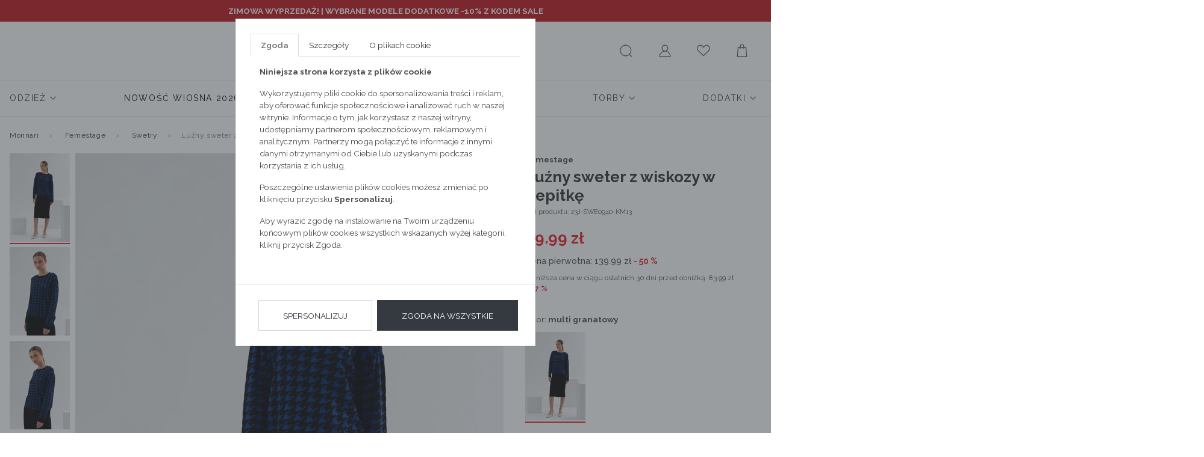

--- FILE ---
content_type: text/html; charset=UTF-8
request_url: https://emonnari.pl/femestage/swetry/luzny-sweter-z-wiskozy-w-pepitke,p-87945
body_size: 16357
content:
<!DOCTYPE html>
<html lang="pl">

<head>
	<meta http-equiv="X-UA-Compatible" content="IE=edge" />
<meta charset="utf-8" />
<meta name="viewport" content="width=device-width, initial-scale=1.0, maximum-scale=1.0, user-scalable=no" />
<meta name="description" content="Luźny sweter z wiskozy w pepitkę ">
<meta name="keywords" content="Luźny sweter z wiskozy w pepitkę">
<meta name="format-detection" content="telephone=no" />
<meta name="facebook-domain-verification" content="wmt2asfooe1p3pvhxztnmbjv4x3zw7" />

<link rel="apple-touch-icon" sizes="180x180" href="https://emonnari.pl/static/fav/apple-touch-icon.png">
<link rel="icon" type="image/png" sizes="32x32" href="https://emonnari.pl/static/fav/favicon-32x32.png">
<link rel="icon" type="image/png" sizes="16x16" href="https://emonnari.pl/static/fav/favicon-16x16.png">
<link rel="manifest" href="https://emonnari.pl/static/fav/site.webmanifest">
<link rel="mask-icon" href="https://emonnari.pl/static/fav/safari-pinned-tab.svg" color="#e41f26">
<meta name="msapplication-TileColor" content="#000000">
<meta name="theme-color" content="#ffffff">
<link rel="preconnect" href="https://fonts.googleapis.com">
<link rel="preconnect" href="https://fonts.gstatic.com" crossorigin>
<link href="https://fonts.googleapis.com/css2?family=Raleway:ital,wght@0,100;0,200;0,300;0,400;0,500;0,600;0,700;0,800;0,900;1,100;1,200;1,300;1,400;1,500;1,600;1,700;1,800;1,900&display=swap" rel="stylesheet">
<link rel="shortcut icon" href="https://emonnari.pl/favicon.ico" type="image/x-icon" />

<link rel="canonical" href="https://emonnari.pl/femestage/swetry/luzny-sweter-z-wiskozy-w-pepitke,p-87945" /><meta property="og:description" content="Luźny sweter z wiskozy w pepitkę " />
<meta property="og:title" content="Luźny sweter z wiskozy w pepitkę " />
<meta property="og:url" content="https://emonnari.pl/femestage/swetry/luzny-sweter-z-wiskozy-w-pepitke,p-87945" />
<meta property="og:image" content="https://gfx2.emonnari.pl/pub/products/945/87945/75x78/FEM-JZ23-R-SWE0940-M13-1.jpg" />

<link href="https://emonnari.pl/static/1768480542/main.css" rel="stylesheet" />

<!-- HTML5 Shim and Respond.js IE8 support of HTML5 elements and media queries -->
<!-- WARNING: Respond.js doesn't work if you view the page via file:// -->
<!--[if lt IE 9]>
  <script src="https://oss.maxcdn.com/libs/html5shiv/3.7.0/html5shiv.js"></script>
  <script src="https://oss.maxcdn.com/libs/respond.js/1.4.2/respond.min.js"></script>
<![endif]-->
<meta name="google-signin-scope" content="profile email">
<meta name="google-signin-client_id" content="adfasfdsafasdfdsf.apps.googleusercontent.com">

<meta http-equiv="Content-Security-Policy" content="
		default-src 'self' https://dev-emonnari.e24files.com *.emonnari.pl ;
		media-src 'self' https://dev-emonnari.e24files.com *.emonnari.pl ;
		script-src 'self' 'unsafe-inline' 'unsafe-eval' https://analytics.webgains.io *.hotjar.com https://cdngazeta.pl/pixel/ID-625331 *.googleadservices.com *.tradetracker.net *.clarity.ms *.salesmanago.pl https://apis.google.com https://asset.fwcdn3.com https://geowidget.easypack24.net https://ec.monplat-cdn.com https://www.googletagmanager.com https://tags.creativecdn.com https://config1.veinteractive.com https://cdnjs.cloudflare.com https://developers.google.com https://track.adform.net https://px.leadexpert.pl https://connect.facebook.net https://static.lamoda.pl https://wrap.tradedoubler.com https://svht.tradedoubler.com https://pixel.wp.pl https://s2.adform.net https://maps.googleapis.com https://ocdn.eu https://www.google-analytics.com https://delivery.clickonometrics.pl https://s.go-mpulse.net https://static.criteo.net https://googleads.g.doubleclick.net https://sslwidget.criteo.com/;
		style-src 'self' 'unsafe-inline' *.googletagmanager.com *.googleapis.com https://geowidget.easypack24.net; 
		img-src 'self' * data: https://pixel.wp.pl https://www.facebook.com https://rt.inistrack.net https://www.google-analytics.com https://www.google.com https://gum.criteo.com https://ups.analytics.yahoo.com https://ib.adnxs.com https://e1.emxdgt.com https://s.thebrighttag.com;
		font-src 'self' https://fonts.gstatic.com https://geowidget.easypack24.net;
		connect-src 'self' https://api.webgains.io wss://ws.hotjar.com *.hotjar.com *.hotjar.io *.clarity.ms *.inpost.pl *.leadexpert.pl *.salesmanago.pl *.saleago.com https://measurement-api.criteo.com https://pagead2.googlesyndication.com https://ams.creativecdn.com https://p2.fwpixel.com https://pixel.wp.pl https://maps.googleapis.com https://www.google-analytics.com https://csr.onet.pl https://stats.g.doubleclick.net https://region1.google-analytics.com *.easypack24.net *.doubleclick.net *.google.com *.facebook.com;
		frame-src 'self' https://www.googletagmanager.com https://www.tideplatform.com *.google.com *.onet.pl *.salesmanago.pl https://td.doubleclick.net https://fledge.eu.criteo.com https://gum.criteo.com https://www.facebook.com https://pudofinder.dpd.com.pl https://parcelshop.dhl.pl *.tradedoubler.com *.creativecdn.com;
	">

<script src="https://apis.google.com/js/platform.js" async defer></script>
<script>
	var isLogged = 0</script>
<!--[if gte IE 9]>
  <style type="text/css">
    .gradient {
       filter: none;
    }
  </style>
<![endif]-->
<script async type="text/javascript" src="//asset.fwcdn3.com/js/embed-feed.js"></script>
<script async src='//asset.fwcdn3.com/js/storyblock.js'></script>

<script>
	window.dataLayer = window.dataLayer || [];
	dataLayer.push({
		'userId': undefined,
		'userLoggedIn': 'nie'
	})
</script>

<!-- Google Tag Manager -->
<script>
	(function(w, d, s, l, i) {
		w[l] = w[l] || [];
		w[l].push({
			'gtm.start': new Date().getTime(),
			event: 'gtm.js'
		});
		var f = d.getElementsByTagName(s)[0],
			j = d.createElement(s),
			dl = l != 'dataLayer' ? '&l=' + l : '';
		j.async = true;
		j.src =
			'https://www.googletagmanager.com/gtm.js?id=' + i + dl;
		f.parentNode.insertBefore(j, f);
	})(window, document, 'script', 'dataLayer', 'GTM-MD694RW');
</script>
<!-- End Google Tag Manager -->

<script type="text/javascript">
	! function() {
		var a = document.createElement("script");
		a.type = "text/javascript", a.async = !0, a.src = "//config1.veinteractive.com/tags/B9C2CFED/4106/4918/9332/DA56DE25EC78/tag.js";
		var b = document.getElementsByTagName("head")[0];
		if (b) b.appendChild(a, b);
		else {
			var b = document.getElementsByTagName("script")[0];
			b.parentNode.insertBefore(a, b)
		}
	}();
</script>



	<meta name="referrer" content="no-referrer-when-downgrade">
	<title>Luźny sweter z wiskozy w pepitkę </title>
	<script async src="https://geowidget.easypack24.net/js/sdk-for-javascript.js"></script>
	<script src="//ec.monplat-cdn.com/boot.js" async></script>
	<link rel="stylesheet" href="https://geowidget.easypack24.net/css/easypack.css" />
    <link rel="manifest" href="manifest.json">
</head>

<body>
	<!-- Google Tag Manager (noscript) -->
	<noscript><iframe src="https://www.googletagmanager.com/ns.html?id=GTM-MD694RW" height="0" width="0" style="display:none;visibility:hidden"></iframe></noscript>
	<!-- End Google Tag Manager (noscript) -->
			<script>
			window.dataLayer = window.dataLayer || [];
			dataLayer.push({
																																																												 'productID': 87945,
																													},

			);
		</script>
		<script>
		window.dataLayer = window.dataLayer || [];
		dataLayer.push({
                'email': '',
			},

		);
	</script>
					<div class="banderole" style="  background-color: #be161b;" data-id="banderole30">
			<div class="container">
				<div class="row">
					<div class="col-12 py-2">
						<p style="text-align:center;"><span style="color:#ffffff;"><strong>ZIMOWA WYPRZEDAŻ! | <a style="color:#ffffff;" href="https://emonnari.pl/odziez?flashcard=sale">WYBRANE MODELE DODATKOWE -10% Z KODEM SALE</a></strong></span></p>					</div>
				</div>
			</div>
		</div>

			
	<input id="mobileMenuCategory" type="checkbox" hidden>
	<input id="mobileMenuControl" type="checkbox" hidden>

	<div class="wrapper">
					<script type="text/javascript">
																	var product = {
						identifier: 'FEM-SWEIMP0-23J-SWE0940-KM13',
					};
											</script>
		


		<header >
			       <div class="container" style="max-width: 1760px">
         <nav class="navbar navbar-light d-flex justify-content-center">
           <a class="navbar-brand" href="https://emonnari.pl/">
             <img src="/static/images/monnari-logo_old.jpg" alt="Luźny sweter z wiskozy w pepitkę ">
           </a>

           <div class="nav nav-user-actions">
             <label class="nav-link hamburger" for="mobileMenuControl">
               <svg enable-background="new 0 0 22 22" version="1.1" viewbox="0 0 22 22" xml:space="preserve" xmlns="http://www.w3.org/2000/svg" width="26" height="26">
                 <path fill="#4D4D4D" d="M18.5 6h-15c-0.3 0-0.5-0.2-0.5-0.5s0.2-0.5 0.5-0.5h15c0.3 0 0.5 0.2 0.5 0.5s-0.2 0.5-0.5 0.5z"></path>
                 <path fill="#4D4D4D" d="M18.5 12h-15c-0.3 0-0.5-0.2-0.5-0.5s0.2-0.5 0.5-0.5h15c0.3 0 0.5 0.2 0.5 0.5s-0.2 0.5-0.5 0.5z"></path>
                 <path fill="#4D4D4D" d="M18.5 18h-15c-0.3 0-0.5-0.2-0.5-0.5s0.2-0.5 0.5-0.5h15c0.3 0 0.5 0.2 0.5 0.5s-0.2 0.5-0.5 0.5z"></path>
               </svg>
             </label>

             <label class="nav-link lupe " for="searchLayerControl">
               <svg enable-background="new 0 0 22 22" version="1.1" viewbox="0 0 22 22" xml:space="preserve" xmlns="http://www.w3.org/2000/svg" width="26" height="26">
                 <path fill="#4D4D4D" d="M18.9 19.1l-2.9-2.8c1.2-1.4 2-3.3 2-5.3 0-4.4-3.6-8-8-8s-8 3.6-8 8c0 4.4 3.6 8 8 8 2 0 3.9-0.8 5.3-2l2.9 2.9c0.1 0.1 0.2 0.1 0.4 0.1s0.3 0 0.4-0.1c0-0.2 0-0.6-0.1-0.8zM10 18c-3.9 0-7-3.1-7-7s3.1-7 7-7 7 3.1 7 7-3.1 7-7 7z"></path>
               </svg>
             </label>

             <form action="https://emonnari.pl/szukaj.html" method="post" accept-charset="utf-8" class="d-none desktop-search">               <input class="form-control" name="search_phrase" data-json="/searchHints" data-autocomplite='true' aria-describedby="helpS" itemprop="query-input" autocomplete="off">
               <button class="btn" type="submit">
                 <svg enable-background="new 0 0 22 22" version="1.1" viewbox="0 0 22 22" xml:space="preserve" xmlns="http://www.w3.org/2000/svg" width="26" height="26">
                   <path fill="#4D4D4D" d="M18.9 19.1l-2.9-2.8c1.2-1.4 2-3.3 2-5.3 0-4.4-3.6-8-8-8s-8 3.6-8 8c0 4.4 3.6 8 8 8 2 0 3.9-0.8 5.3-2l2.9 2.9c0.1 0.1 0.2 0.1 0.4 0.1s0.3 0 0.4-0.1c0-0.2 0-0.6-0.1-0.8zM10 18c-3.9 0-7-3.1-7-7s3.1-7 7-7 7 3.1 7 7-3.1 7-7 7z"></path>
                 </svg>
               </button>
             </form>

             <a class="nav-link " href="https://emonnari.pl/login.html">
               <svg enable-background="new 0 0 22 22" version="1.1" viewbox="0 0 22 22" xml:space="preserve" xmlns="http://www.w3.org/2000/svg" width="26" height="26">
                 <path d="M13.2 11.8c1.4-0.8 2.4-2.3 2.4-4.1 0-2.6-2-4.7-4.6-4.7s-4.6 2.1-4.6 4.7c0 1.8 1 3.3 2.4 4.1-3.3 1-5.8 4.1-5.8 7.8 0 0.2 0.2 0.4 0.5 0.4h15.1c0.3 0 0.5-0.2 0.5-0.5-0.1-3.6-2.5-6.7-5.9-7.7zM11 11.4c-2 0-3.7-1.7-3.7-3.7s1.7-3.7 3.7-3.7c2 0 3.7 1.7 3.7 3.7s-1.7 3.7-3.7 3.7zM18 19h-14c0.2-3.8 3.2-6.6 7-6.6s6.8 2.8 7 6.6z"></path>
               </svg>
             </a>

             <a class="nav-link " href="https://emonnari.pl/schowek.html">
               <svg enable-background="new 0 0 22 22" version="1.1" viewbox="0 0 22 22" xml:space="preserve" xmlns="http://www.w3.org/2000/svg" width="26" height="26">
                 <path d="M15.2 4c1.5 0 2.8 0.9 3.4 2.5 0.6 1.4 0.5 3.5-1.4 5.3l-6.2 5.8-6.2-5.9c0 0 0 0 0 0-1.9-1.7-2.1-3.8-1.5-5.3 0.4-1.1 1.5-2.4 3.3-2.4 1.2 0 2.8 1.1 3.5 2.4 0.2 0.3 0.5 0.5 0.9 0.5 0 0 0 0 0 0 0.4 0 0.7-0.2 0.9-0.5 0.6-1.2 2.1-2.4 3.3-2.4zM15.2 3c-1.6 0-3.5 1.4-4.2 2.9-0.8-1.5-2.7-2.9-4.4-2.9-4.3 0-6.5 6-2.4 9.5l6.8 6.5 7-6.5c3.9-3.7 1.6-9.5-2.8-9.5v0z"></path>
               </svg>
                            </a>
             <a class="nav-link " href="https://emonnari.pl/koszyk.html">
               <svg enable-background="new 0 0 22 22" version="1.1" viewbox="0 0 22 22" xml:space="preserve" xmlns="http://www.w3.org/2000/svg" width="26" height="26">
                 <path d="M17 6.5c0-0.3-0.2-0.5-0.5-0.5h-2.5v-1c0-1.7-1.3-3-3-3s-3 1.3-3 3v1h-2.5c-0.3 0-0.5 0.2-0.5 0.5l-1 13c0 0.1 0 0.2 0.1 0.3s0.3 0.2 0.4 0.2h13c0.1 0 0.3 0 0.4-0.1s0.1-0.3 0.1-0.4l-1-13zM9 5c0-1.1 0.9-2 2-2s2 0.9 2 2v1h-4v-1zM5 19l1-12h2v1.5c0 0.3 0.2 0.5 0.5 0.5s0.5-0.2 0.5-0.5v-1.5h4v1.5c0 0.3 0.2 0.5 0.5 0.5s0.5-0.2 0.5-0.5v-1.5h2l1 12h-12z"></path>
               </svg>
                            </a>
           </div>
         </nav>
         <nav class="nav nav-main">
	<div class="nav-mobile-header"><span>menu</span>
		<label for="mobileMenuControl">
			<svg enable-background="new 0 0 22 22" version="1.1" viewbox="0 0 22 22" xml:space="preserve" xmlns="http://www.w3.org/2000/svg" width="24" height="24">
				<line x1="4.04" x2="19.96" y1="3.159" y2="19.079" fill="none" stroke="#4D4D4D" stroke-miterlimit="10"></line>
				<line x1="19.96" x2="4.04" y1="3.159" y2="19.079" fill="none" stroke="#4D4D4D" stroke-miterlimit="10"></line>
			</svg>
		</label>
	</div>
	
		<div class="nav-item  has-submenu">
			<a class="nav-link"  href="https://emonnari.pl/odziez" >
				<span >
					Odzież				</span>
									<svg enable-background="new 0 0 11.34 11.34" version="1.1" viewbox="0 0 11.34 11.34" xml:space="preserve" xmlns="http://www.w3.org/2000/svg" width="12" height="12">
						<polyline points="9.781 3.781 5.781 7.781 1.781 3.781" fill="none" stroke="#4D4D4D" stroke-linecap="round" stroke-miterlimit="22.926"></polyline>
					</svg>
							</a>
							<input id="#submenu1Controle" type="checkbox" hidden="hidden" />
				<label for="#submenu1Controle"></label>
				<div class="submenu">
					<div class="nav-mobile-header">
						<label for="#submenu1Controle">
							<svg enable-background="new 0 0 11.34 11.34" version="1.1" viewbox="0 0 11.34 11.34" xml:space="preserve" xmlns="http://www.w3.org/2000/svg" width="12" height="12">
								<polyline points="7.781 9.78 3.781 5.781 7.781 1.781" fill="none" stroke="#4D4D4D" stroke-linecap="round" stroke-miterlimit="22.926"></polyline>
							</svg>
							<span class="ml-2">Odzież</span>
						</label>
						<label for="mobileMenuControl">
							<svg enable-background="new 0 0 22 22" version="1.1" viewbox="0 0 22 22" xml:space="preserve" xmlns="http://www.w3.org/2000/svg" width="24" height="24">
								<line x1="4.04" x2="19.96" y1="3.159" y2="19.079" fill="none" stroke="#4D4D4D" stroke-miterlimit="10"></line>
								<line x1="19.96" x2="4.04" y1="3.159" y2="19.079" fill="none" stroke="#4D4D4D" stroke-miterlimit="10"></line>
							</svg>
						</label>
					</div>

											<ul class="nav nav-dots flex-column submenu-all-item"><a class="nav-link mb-2" href="https://emonnari.pl/odziez"><span>Pokaż wszystkie</span></a></ul>
					
					
					<ul class="nav nav-dots col-fix"><ul class="nav nav-dots col-fix--inner"><a class="nav-link" href="https://emonnari.pl/odziez/nowosc"><span>Nowość</span></a><a class="nav-link" href="https://emonnari.pl/odziez/cala-kolekcja"><span>Cała kolekcja</span></a><div class="groupMenu"><a class="nav-link" href="https://emonnari.pl/odziez/kolekcja-sportowa"><span>Kolekcja sportowa</span></a><div class="submenu-3"><a class="nav-link " href="https://emonnari.pl/odziez/kolekcja-sportowa/t-shirty-sportowe"><span>T-shirty sportowe</span></a><a class="nav-link " href="https://emonnari.pl/odziez/kolekcja-sportowa/staniki-sportowe"><span>Staniki sportowe</span></a><a class="nav-link " href="https://emonnari.pl/odziez/kolekcja-sportowa/bluzy-sportowe"><span>Bluzy sportowe</span></a><a class="nav-link " href="https://emonnari.pl/odziez/kolekcja-sportowa/spodnie-sportowe"><span>Spodnie sportowe</span></a><a class="nav-link " href="https://emonnari.pl/odziez/kolekcja-sportowa/kurtki-sportowe"><span>Kurtki sportowe</span></a><a class="nav-link " href="https://emonnari.pl/odziez/kolekcja-sportowa/kamizelki-sportowe"><span>Kamizelki sportowe</span></a><a class="nav-link " href="https://emonnari.pl/odziez/kolekcja-sportowa/torby-sportowe"><span>Torby sportowe</span></a></div></div><div class="groupMenu"><a class="nav-link" href="https://emonnari.pl/odziez/kurtki"><span>Kurtki</span></a><div class="submenu-3"><a class="nav-link " href="https://emonnari.pl/odziez/kurtki/zimowe"><span>Zimowe</span></a><a class="nav-link " href="https://emonnari.pl/odziez/kurtki/puchowe"><span>Puchowe</span></a><a class="nav-link " href="https://emonnari.pl/odziez/kurtki/sportowe"><span>Sportowe</span></a><a class="nav-link " href="https://emonnari.pl/odziez/kurtki/przejsciowe"><span>Przejściowe</span></a><a class="nav-link " href="https://emonnari.pl/odziez/kurtki/ramoneski"><span>Ramoneski</span></a><a class="nav-link " href="https://emonnari.pl/odziez/kurtki/bezrekawniki"><span>Bezrękawniki</span></a><a class="nav-link " href="https://emonnari.pl/odziez/kurtki/jeansowe"><span>Jeansowe</span></a><a class="nav-link " href="https://emonnari.pl/odziez/kurtki/parki"><span>Parki</span></a></div></div><div class="groupMenu"><a class="nav-link" href="https://emonnari.pl/odziez/plaszcze"><span>Płaszcze</span></a><div class="submenu-3"><a class="nav-link " href="https://emonnari.pl/odziez/plaszcze/klasyczne"><span>Klasyczne</span></a><a class="nav-link " href="https://emonnari.pl/odziez/plaszcze/pikowane"><span>Pikowane</span></a><a class="nav-link " href="https://emonnari.pl/odziez/plaszcze/puchowe"><span>Puchowe</span></a><a class="nav-link " href="https://emonnari.pl/odziez/plaszcze/welniane"><span>Wełniane</span></a><a class="nav-link " href="https://emonnari.pl/odziez/plaszcze/trencze"><span>Trencze</span></a><a class="nav-link " href="https://emonnari.pl/odziez/plaszcze/parki"><span>Parki</span></a></div></div><div class="groupMenu"><a class="nav-link" href="https://emonnari.pl/odziez/swetry"><span>Swetry</span></a><div class="submenu-3"><a class="nav-link " href="https://emonnari.pl/odziez/swetry/golfy"><span>Golfy</span></a><a class="nav-link " href="https://emonnari.pl/odziez/swetry/kardigany"><span>Kardigany</span></a><a class="nav-link " href="https://emonnari.pl/odziez/swetry/oversize"><span>Oversize</span></a><a class="nav-link " href="https://emonnari.pl/odziez/swetry/dlugi-rekaw"><span>długi rękaw</span></a><a class="nav-link " href="https://emonnari.pl/odziez/swetry/azurowy"><span>Ażurowy</span></a><a class="nav-link " href="https://emonnari.pl/odziez/swetry/z-krotkim-rekawem"><span>Z krótkim rękawem</span></a><a class="nav-link " href="https://emonnari.pl/odziez/swetry/bolerko"><span>Bolerko</span></a></div></div><a class="nav-link" href="https://emonnari.pl/odziez/jeansy"><span>Jeansy</span></a><a class="nav-link" href="https://emonnari.pl/odziez/dresy"><span>Dresy</span></a><div class="groupMenu"><a class="nav-link" href="https://emonnari.pl/odziez/spodnie"><span>Spodnie</span></a><div class="submenu-3"><a class="nav-link " href="https://emonnari.pl/odziez/spodnie/na-co-dzien"><span>Na co dzień</span></a><a class="nav-link " href="https://emonnari.pl/odziez/spodnie/klasyczne"><span>Klasyczne</span></a><a class="nav-link " href="https://emonnari.pl/odziez/spodnie/legginsy"><span>Legginsy</span></a><a class="nav-link " href="https://emonnari.pl/odziez/spodnie/szorty"><span>Szorty</span></a></div></div><div class="groupMenu"><a class="nav-link" href="https://emonnari.pl/odziez/bluzy"><span>Bluzy</span></a><div class="submenu-3"><a class="nav-link " href="https://emonnari.pl/odziez/bluzy/rozpinane"><span>Rozpinane</span></a><a class="nav-link " href="https://emonnari.pl/odziez/bluzy/przez-glowe"><span>Przez głowe</span></a></div></div><a class="nav-link" href="https://emonnari.pl/odziez/zakiety"><span>Żakiety</span></a><div class="groupMenu"><a class="nav-link" href="https://emonnari.pl/odziez/sukienki-i-kombinezony"><span>Sukienki i kombinezony</span></a><div class="submenu-3"><a class="nav-link " href="https://emonnari.pl/odziez/sukienki-i-kombinezony/na-co-dzien"><span>Na co dzień</span></a><a class="nav-link " href="https://emonnari.pl/odziez/sukienki-i-kombinezony/wizytowe"><span>Wizytowe</span></a><a class="nav-link " href="https://emonnari.pl/odziez/sukienki-i-kombinezony/wieczorowe"><span>Wieczorowe</span></a><a class="nav-link " href="https://emonnari.pl/odziez/sukienki-i-kombinezony/koktajlowe"><span>Koktajlowe</span></a><a class="nav-link " href="https://emonnari.pl/odziez/sukienki-i-kombinezony/koronkowe"><span>Koronkowe</span></a><a class="nav-link " href="https://emonnari.pl/odziez/sukienki-i-kombinezony/rozkloszowane"><span>Rozkloszowane</span></a><a class="nav-link " href="https://emonnari.pl/odziez/sukienki-i-kombinezony/dzianinowe"><span>Dzianinowe</span></a><a class="nav-link " href="https://emonnari.pl/odziez/sukienki-i-kombinezony/mini"><span>Mini</span></a><a class="nav-link " href="https://emonnari.pl/odziez/sukienki-i-kombinezony/midi"><span>Midi</span></a><a class="nav-link " href="https://emonnari.pl/odziez/sukienki-i-kombinezony/maxi"><span>Maxi</span></a><a class="nav-link " href="https://emonnari.pl/odziez/sukienki-i-kombinezony/kombinezony"><span>Kombinezony</span></a></div></div><div class="groupMenu"><a class="nav-link" href="https://emonnari.pl/odziez/spodnice"><span>Spódnice</span></a><div class="submenu-3"><a class="nav-link " href="https://emonnari.pl/odziez/spodnice/olowkowa"><span>Ołówkowa</span></a><a class="nav-link " href="https://emonnari.pl/odziez/spodnice/plisowana"><span>Plisowana</span></a><a class="nav-link " href="https://emonnari.pl/odziez/spodnice/rozkloszowana"><span>Rozkloszowana</span></a><a class="nav-link " href="https://emonnari.pl/odziez/spodnice/mini"><span>Mini</span></a><a class="nav-link " href="https://emonnari.pl/odziez/spodnice/midi"><span>Midi</span></a><a class="nav-link " href="https://emonnari.pl/odziez/spodnice/maxi"><span>Maxi</span></a></div></div><div class="groupMenu"><a class="nav-link" href="https://emonnari.pl/odziez/bluzki-i-t-shirty"><span>Bluzki i t-shirty</span></a><div class="submenu-3"><a class="nav-link " href="https://emonnari.pl/odziez/bluzki-i-t-shirty/na-co-dzien"><span>Na co dzień</span></a><a class="nav-link " href="https://emonnari.pl/odziez/bluzki-i-t-shirty/wizytowe"><span>Wizytowe</span></a><a class="nav-link " href="https://emonnari.pl/odziez/bluzki-i-t-shirty/wieczorowe"><span>Wieczorowe</span></a><a class="nav-link " href="https://emonnari.pl/odziez/bluzki-i-t-shirty/koszule"><span>Koszule</span></a><a class="nav-link " href="https://emonnari.pl/odziez/bluzki-i-t-shirty/t-shirty"><span>T-shirty</span></a><a class="nav-link " href="https://emonnari.pl/odziez/bluzki-i-t-shirty/topy"><span>Topy</span></a></div></div><div class="groupMenu"><a class="nav-link" href="https://emonnari.pl/odziez/pizamy-i-szlafroki"><span>Piżamy i szlafroki</span></a><div class="submenu-3"><a class="nav-link " href="https://emonnari.pl/odziez/pizamy-i-szlafroki/gory-od-pizamy"><span>Góry od piżamy</span></a><a class="nav-link " href="https://emonnari.pl/odziez/pizamy-i-szlafroki/doly-od-pizamy"><span>Doły od piżamy</span></a><a class="nav-link " href="https://emonnari.pl/odziez/pizamy-i-szlafroki/koszule-nocne"><span>Koszule nocne</span></a></div></div><a class="nav-link" href="https://emonnari.pl/odziez/lniane-modele"><span>Lniane modele</span></a><div class="groupMenu"><a class="nav-link" href="https://emonnari.pl/odziez/kostiumy-kapielowe"><span>Kostiumy kąpielowe</span></a><div class="submenu-3"><a class="nav-link " href="https://emonnari.pl/odziez/kostiumy-kapielowe/jednoczesciowe"><span>Jednoczęściowe</span></a><a class="nav-link " href="https://emonnari.pl/odziez/kostiumy-kapielowe/dwuczesciowe"><span>Dwuczęściowe</span></a><a class="nav-link " href="https://emonnari.pl/odziez/kostiumy-kapielowe/narzutki"><span>Narzutki</span></a></div></div><a class="nav-link" href="https://emonnari.pl/odziez/plus-size"><span>Plus Size</span></a><a class="nav-link" href="https://emonnari.pl/odziez/nowa-kampania"><span>Nowa Kampania</span></a><div class="groupMenu"><a class="nav-link" href="https://emonnari.pl/odziez/stylizacje-karnawalowe"><span>Stylizacje karnawałowe</span></a><div class="submenu-3"><a class="nav-link " href="https://emonnari.pl/odziez/stylizacje-karnawalowe/torby"><span>Torby</span></a></div></div></ul></ul>
									</div>
					</div>

	
		<div class="nav-item  has-submenu">
			<a class="nav-link"  href="https://emonnari.pl/nowosc-wiosna-2026" >
				<span style="color: #000000;">
					Nowość Wiosna 2026				</span>
									<svg enable-background="new 0 0 11.34 11.34" version="1.1" viewbox="0 0 11.34 11.34" xml:space="preserve" xmlns="http://www.w3.org/2000/svg" width="12" height="12">
						<polyline points="9.781 3.781 5.781 7.781 1.781 3.781" fill="none" stroke="#4D4D4D" stroke-linecap="round" stroke-miterlimit="22.926"></polyline>
					</svg>
							</a>
							<input id="#submenu2Controle" type="checkbox" hidden="hidden" />
				<label for="#submenu2Controle"></label>
				<div class="submenu">
					<div class="nav-mobile-header">
						<label for="#submenu2Controle">
							<svg enable-background="new 0 0 11.34 11.34" version="1.1" viewbox="0 0 11.34 11.34" xml:space="preserve" xmlns="http://www.w3.org/2000/svg" width="12" height="12">
								<polyline points="7.781 9.78 3.781 5.781 7.781 1.781" fill="none" stroke="#4D4D4D" stroke-linecap="round" stroke-miterlimit="22.926"></polyline>
							</svg>
							<span class="ml-2">Nowość Wiosna 2026</span>
						</label>
						<label for="mobileMenuControl">
							<svg enable-background="new 0 0 22 22" version="1.1" viewbox="0 0 22 22" xml:space="preserve" xmlns="http://www.w3.org/2000/svg" width="24" height="24">
								<line x1="4.04" x2="19.96" y1="3.159" y2="19.079" fill="none" stroke="#4D4D4D" stroke-miterlimit="10"></line>
								<line x1="19.96" x2="4.04" y1="3.159" y2="19.079" fill="none" stroke="#4D4D4D" stroke-miterlimit="10"></line>
							</svg>
						</label>
					</div>

											<ul class="nav nav-dots flex-column submenu-all-item"><a class="nav-link mb-2" href="https://emonnari.pl/nowosc-wiosna-2026"><span>Pokaż wszystkie</span></a></ul>
					
					
					<ul class="nav nav-dots flex-column"><a class="nav-link" href="https://emonnari.pl/nowosc-wiosna-2026/ostatnio-dodane"><span>Ostatnio dodane</span></a><a class="nav-link" href="https://emonnari.pl/nowosc-wiosna-2026/komplety"><span>Komplety</span></a><a class="nav-link" href="https://emonnari.pl/nowosc-wiosna-2026/kurtki"><span>Kurtki</span></a><a class="nav-link" href="https://emonnari.pl/nowosc-wiosna-2026/plaszcze"><span>Płaszcze</span></a><a class="nav-link" href="https://emonnari.pl/nowosc-wiosna-2026/swetry"><span>Swetry</span></a></ul><ul class="nav nav-dots flex-column"><a class="nav-link" href="https://emonnari.pl/nowosc-wiosna-2026/sukienki"><span>Sukienki</span></a><a class="nav-link" href="https://emonnari.pl/nowosc-wiosna-2026/spodnice"><span>Spódnice</span></a><a class="nav-link" href="https://emonnari.pl/nowosc-wiosna-2026/zakiety"><span>Żakiety</span></a><a class="nav-link" href="https://emonnari.pl/nowosc-wiosna-2026/spodnie"><span>Spodnie</span></a><a class="nav-link" href="https://emonnari.pl/nowosc-wiosna-2026/bluzki-i-t-shirty"><span>Bluzki i t-shirty</span></a></ul><ul class="nav nav-dots flex-column"><a class="nav-link" href="https://emonnari.pl/nowosc-wiosna-2026/bluzy"><span>Bluzy</span></a><a class="nav-link" href="https://emonnari.pl/nowosc-wiosna-2026/kamizelki"><span>Kamizelki</span></a><a class="nav-link" href="https://emonnari.pl/nowosc-wiosna-2026/torby"><span>Torby</span></a></ul>
									</div>
					</div>

	
		<div class="nav-item  has-submenu">
			<a class="nav-link"  href="https://emonnari.pl/wyprzedaz" >
				<span style="color: #ff000d;">
					WYPRZEDAŻ				</span>
									<svg enable-background="new 0 0 11.34 11.34" version="1.1" viewbox="0 0 11.34 11.34" xml:space="preserve" xmlns="http://www.w3.org/2000/svg" width="12" height="12">
						<polyline points="9.781 3.781 5.781 7.781 1.781 3.781" fill="none" stroke="#4D4D4D" stroke-linecap="round" stroke-miterlimit="22.926"></polyline>
					</svg>
							</a>
							<input id="#submenu3Controle" type="checkbox" hidden="hidden" />
				<label for="#submenu3Controle"></label>
				<div class="submenu">
					<div class="nav-mobile-header">
						<label for="#submenu3Controle">
							<svg enable-background="new 0 0 11.34 11.34" version="1.1" viewbox="0 0 11.34 11.34" xml:space="preserve" xmlns="http://www.w3.org/2000/svg" width="12" height="12">
								<polyline points="7.781 9.78 3.781 5.781 7.781 1.781" fill="none" stroke="#4D4D4D" stroke-linecap="round" stroke-miterlimit="22.926"></polyline>
							</svg>
							<span class="ml-2">WYPRZEDAŻ</span>
						</label>
						<label for="mobileMenuControl">
							<svg enable-background="new 0 0 22 22" version="1.1" viewbox="0 0 22 22" xml:space="preserve" xmlns="http://www.w3.org/2000/svg" width="24" height="24">
								<line x1="4.04" x2="19.96" y1="3.159" y2="19.079" fill="none" stroke="#4D4D4D" stroke-miterlimit="10"></line>
								<line x1="19.96" x2="4.04" y1="3.159" y2="19.079" fill="none" stroke="#4D4D4D" stroke-miterlimit="10"></line>
							</svg>
						</label>
					</div>

											<ul class="nav nav-dots flex-column submenu-all-item"><a class="nav-link mb-2" href="https://emonnari.pl/wyprzedaz"><span>Pokaż wszystkie</span></a></ul>
					
					
					<ul class="nav nav-dots flex-column"><a class="nav-link" href="https://emonnari.pl/wyprzedaz/plaszcze-i-kurtki"><span>Płaszcze i kurtki</span></a><a class="nav-link" href="https://emonnari.pl/wyprzedaz/kamizelki"><span>Kamizelki</span></a><a class="nav-link" href="https://emonnari.pl/wyprzedaz/swetry"><span>Swetry</span></a><a class="nav-link" href="https://emonnari.pl/wyprzedaz/bluzy"><span>Bluzy</span></a><a class="nav-link" href="https://emonnari.pl/wyprzedaz/bluzki-i-t-shirty"><span>Bluzki i T-shirty</span></a></ul><ul class="nav nav-dots flex-column"><a class="nav-link" href="https://emonnari.pl/wyprzedaz/spodnie"><span>Spodnie</span></a><a class="nav-link" href="https://emonnari.pl/wyprzedaz/sukienki-i-kombinezony"><span>Sukienki i kombinezony</span></a><a class="nav-link" href="https://emonnari.pl/wyprzedaz/spodnice"><span>Spódnice</span></a><a class="nav-link" href="https://emonnari.pl/wyprzedaz/marynarki"><span>Marynarki</span></a><a class="nav-link" href="https://emonnari.pl/wyprzedaz/pizamy-i-szlafroki"><span>Piżamy i szlafroki</span></a></ul><ul class="nav nav-dots flex-column"><a class="nav-link" href="https://emonnari.pl/wyprzedaz/torby"><span>Torby</span></a><a class="nav-link" href="https://emonnari.pl/wyprzedaz/portfele"><span>Portfele</span></a><a class="nav-link" href="https://emonnari.pl/wyprzedaz/kosmetyczki"><span>Kosmetyczki</span></a><div class="groupMenu"><a class="nav-link" href="https://emonnari.pl/wyprzedaz/akcesoria-zimowe"><span>Akcesoria zimowe</span></a><div class="submenu-3"><a class="nav-link " href="https://emonnari.pl/wyprzedaz/akcesoria-zimowe/rekawiczki"><span>Rękawiczki</span></a><a class="nav-link " href="https://emonnari.pl/wyprzedaz/akcesoria-zimowe/czapki"><span>Czapki</span></a><a class="nav-link " href="https://emonnari.pl/wyprzedaz/akcesoria-zimowe/szaliki"><span>Szaliki</span></a></div></div></ul>
									</div>
					</div>

	
		<div class="nav-item  has-submenu">
			<a class="nav-link"  href="https://emonnari.pl/femestage" >
				<span >
					Femestage				</span>
									<svg enable-background="new 0 0 11.34 11.34" version="1.1" viewbox="0 0 11.34 11.34" xml:space="preserve" xmlns="http://www.w3.org/2000/svg" width="12" height="12">
						<polyline points="9.781 3.781 5.781 7.781 1.781 3.781" fill="none" stroke="#4D4D4D" stroke-linecap="round" stroke-miterlimit="22.926"></polyline>
					</svg>
							</a>
							<input id="#submenu4Controle" type="checkbox" hidden="hidden" />
				<label for="#submenu4Controle"></label>
				<div class="submenu">
					<div class="nav-mobile-header">
						<label for="#submenu4Controle">
							<svg enable-background="new 0 0 11.34 11.34" version="1.1" viewbox="0 0 11.34 11.34" xml:space="preserve" xmlns="http://www.w3.org/2000/svg" width="12" height="12">
								<polyline points="7.781 9.78 3.781 5.781 7.781 1.781" fill="none" stroke="#4D4D4D" stroke-linecap="round" stroke-miterlimit="22.926"></polyline>
							</svg>
							<span class="ml-2">Femestage</span>
						</label>
						<label for="mobileMenuControl">
							<svg enable-background="new 0 0 22 22" version="1.1" viewbox="0 0 22 22" xml:space="preserve" xmlns="http://www.w3.org/2000/svg" width="24" height="24">
								<line x1="4.04" x2="19.96" y1="3.159" y2="19.079" fill="none" stroke="#4D4D4D" stroke-miterlimit="10"></line>
								<line x1="19.96" x2="4.04" y1="3.159" y2="19.079" fill="none" stroke="#4D4D4D" stroke-miterlimit="10"></line>
							</svg>
						</label>
					</div>

											<ul class="nav nav-dots flex-column submenu-all-item"><a class="nav-link mb-2" href="https://emonnari.pl/femestage"><span>Pokaż wszystkie</span></a></ul>
					
					
					<ul class="nav nav-dots flex-column"><a class="nav-link" href="https://emonnari.pl/femestage/nowosc-femestage"><span>Nowość Femestage
</span></a><a class="nav-link" href="https://emonnari.pl/femestage/femestage-wyprzedaz" style="color:#ff0000;"><span>FEMESTAGE WYPRZEDAŻ</span></a><a class="nav-link" href="https://emonnari.pl/femestage/comfy-edition"><span>COMFY EDITION</span></a><a class="nav-link" href="https://emonnari.pl/femestage/plaszcze"><span>Płaszcze</span></a><a class="nav-link" href="https://emonnari.pl/femestage/kurtki"><span>Kurtki</span></a><a class="nav-link" href="https://emonnari.pl/femestage/sukienki"><span>Sukienki</span></a></ul><ul class="nav nav-dots flex-column"><a class="nav-link" href="https://emonnari.pl/femestage/swetry"><span>Swetry</span></a><a class="nav-link" href="https://emonnari.pl/femestage/bluzy"><span>Bluzy</span></a><a class="nav-link" href="https://emonnari.pl/femestage/zakiety"><span>Żakiety</span></a><a class="nav-link" href="https://emonnari.pl/femestage/bluzki"><span>Bluzki</span></a><a class="nav-link" href="https://emonnari.pl/femestage/koszule"><span>Koszule</span></a><a class="nav-link" href="https://emonnari.pl/femestage/t-shirts"><span>T-shirts</span></a></ul><ul class="nav nav-dots flex-column"><a class="nav-link" href="https://emonnari.pl/femestage/spodnie"><span>Spodnie</span></a><a class="nav-link" href="https://emonnari.pl/femestage/jeans"><span>Jeans</span></a><a class="nav-link" href="https://emonnari.pl/femestage/spodnice"><span>Spódnice</span></a><a class="nav-link" href="https://emonnari.pl/femestage/torebki"><span>Torebki</span></a><a class="nav-link" href="https://emonnari.pl/femestage/akcesoria"><span>Akcesoria</span></a><a class="nav-link" href="https://emonnari.pl/femestage/szorty"><span>Szorty</span></a></ul>
					
						<div>
							<img class="img-fluid lLoad" alt="" data-original="https://gfx2.emonnari.pl/pub/bannery/10/2025/9/5/2920.png" />						</div>
									</div>
					</div>

	
		<div class="nav-item  has-submenu">
			<a class="nav-link"  href="https://emonnari.pl/torby" >
				<span >
					Torby				</span>
									<svg enable-background="new 0 0 11.34 11.34" version="1.1" viewbox="0 0 11.34 11.34" xml:space="preserve" xmlns="http://www.w3.org/2000/svg" width="12" height="12">
						<polyline points="9.781 3.781 5.781 7.781 1.781 3.781" fill="none" stroke="#4D4D4D" stroke-linecap="round" stroke-miterlimit="22.926"></polyline>
					</svg>
							</a>
							<input id="#submenu5Controle" type="checkbox" hidden="hidden" />
				<label for="#submenu5Controle"></label>
				<div class="submenu">
					<div class="nav-mobile-header">
						<label for="#submenu5Controle">
							<svg enable-background="new 0 0 11.34 11.34" version="1.1" viewbox="0 0 11.34 11.34" xml:space="preserve" xmlns="http://www.w3.org/2000/svg" width="12" height="12">
								<polyline points="7.781 9.78 3.781 5.781 7.781 1.781" fill="none" stroke="#4D4D4D" stroke-linecap="round" stroke-miterlimit="22.926"></polyline>
							</svg>
							<span class="ml-2">Torby</span>
						</label>
						<label for="mobileMenuControl">
							<svg enable-background="new 0 0 22 22" version="1.1" viewbox="0 0 22 22" xml:space="preserve" xmlns="http://www.w3.org/2000/svg" width="24" height="24">
								<line x1="4.04" x2="19.96" y1="3.159" y2="19.079" fill="none" stroke="#4D4D4D" stroke-miterlimit="10"></line>
								<line x1="19.96" x2="4.04" y1="3.159" y2="19.079" fill="none" stroke="#4D4D4D" stroke-miterlimit="10"></line>
							</svg>
						</label>
					</div>

											<ul class="nav nav-dots flex-column submenu-all-item"><a class="nav-link mb-2" href="https://emonnari.pl/torby"><span>Pokaż wszystkie</span></a></ul>
					
					
					<ul class="nav nav-dots flex-column"><a class="nav-link" href="https://emonnari.pl/torby/nowosc-torby"><span>Nowość torby</span></a><a class="nav-link" href="https://emonnari.pl/torby/torby-akardo"><span>TORBY AKARDO</span></a><a class="nav-link" href="https://emonnari.pl/torby/torby-nobo"><span>TORBY NOBO</span></a><a class="nav-link" href="https://emonnari.pl/torby/torby-top-secret"><span>Torby Top Secret</span></a><a class="nav-link" href="https://emonnari.pl/torby/kolekcja-premium"><span>KOLEKCJA PREMIUM</span></a><a class="nav-link" href="https://emonnari.pl/torby/waterproof"><span>WATERPROOF</span></a><a class="nav-link" href="https://emonnari.pl/torby/kolekcja-active"><span>KOLEKCJA ACTIVE</span></a><a class="nav-link" href="https://emonnari.pl/torby/na-co-dzien"><span>Na co dzień</span></a><a class="nav-link" href="https://emonnari.pl/torby/wizytowe"><span>Wizytowe</span></a></ul><ul class="nav nav-dots flex-column"><a class="nav-link" href="https://emonnari.pl/torby/shopperki-na-zakupy"><span>Shopperki na zakupy</span></a><a class="nav-link" href="https://emonnari.pl/torby/shopper"><span>Shopper</span></a><a class="nav-link" href="https://emonnari.pl/torby/worki"><span>Worki</span></a><a class="nav-link" href="https://emonnari.pl/torby/kopertowki"><span>Kopertówki</span></a><a class="nav-link" href="https://emonnari.pl/torby/kuferki"><span>Kuferki</span></a><a class="nav-link" href="https://emonnari.pl/torby/koszyki"><span>Koszyki</span></a><a class="nav-link" href="https://emonnari.pl/torby/plecaki"><span>Plecaki</span></a><a class="nav-link" href="https://emonnari.pl/torby/torby-na-laptopa"><span>Torby na laptopa</span></a><a class="nav-link" href="https://emonnari.pl/torby/crossbody"><span>Crossbody</span></a></ul><ul class="nav nav-dots flex-column"><a class="nav-link" href="https://emonnari.pl/torby/sportowe"><span>Sportowe</span></a><a class="nav-link" href="https://emonnari.pl/torby/tekstylne"><span>Tekstylne</span></a><a class="nav-link" href="https://emonnari.pl/torby/torebki-na-telefon"><span>Torebki na telefon</span></a><a class="nav-link" href="https://emonnari.pl/torby/aktowki"><span>Aktówki</span></a><a class="nav-link" href="https://emonnari.pl/torby/pikowane"><span>Pikowane</span></a><a class="nav-link" href="https://emonnari.pl/torby/kolekcja-biurowa"><span>Kolekcja biurowa</span></a><a class="nav-link" href="https://emonnari.pl/torby/lakierowe"><span>Lakierowe</span></a></ul>
					
						<div>
							<img class="img-fluid lLoad" alt="" data-original="https://gfx2.emonnari.pl/pub/bannery/10/2025/9/5/2919.png" />						</div>
									</div>
					</div>

	
		<div class="nav-item  last has-submenu">
			<a class="nav-link"  href="https://emonnari.pl/dodatki" >
				<span >
					Dodatki				</span>
									<svg enable-background="new 0 0 11.34 11.34" version="1.1" viewbox="0 0 11.34 11.34" xml:space="preserve" xmlns="http://www.w3.org/2000/svg" width="12" height="12">
						<polyline points="9.781 3.781 5.781 7.781 1.781 3.781" fill="none" stroke="#4D4D4D" stroke-linecap="round" stroke-miterlimit="22.926"></polyline>
					</svg>
							</a>
							<input id="#submenu6Controle" type="checkbox" hidden="hidden" />
				<label for="#submenu6Controle"></label>
				<div class="submenu">
					<div class="nav-mobile-header">
						<label for="#submenu6Controle">
							<svg enable-background="new 0 0 11.34 11.34" version="1.1" viewbox="0 0 11.34 11.34" xml:space="preserve" xmlns="http://www.w3.org/2000/svg" width="12" height="12">
								<polyline points="7.781 9.78 3.781 5.781 7.781 1.781" fill="none" stroke="#4D4D4D" stroke-linecap="round" stroke-miterlimit="22.926"></polyline>
							</svg>
							<span class="ml-2">Dodatki</span>
						</label>
						<label for="mobileMenuControl">
							<svg enable-background="new 0 0 22 22" version="1.1" viewbox="0 0 22 22" xml:space="preserve" xmlns="http://www.w3.org/2000/svg" width="24" height="24">
								<line x1="4.04" x2="19.96" y1="3.159" y2="19.079" fill="none" stroke="#4D4D4D" stroke-miterlimit="10"></line>
								<line x1="19.96" x2="4.04" y1="3.159" y2="19.079" fill="none" stroke="#4D4D4D" stroke-miterlimit="10"></line>
							</svg>
						</label>
					</div>

											<ul class="nav nav-dots flex-column submenu-all-item"><a class="nav-link mb-2" href="https://emonnari.pl/dodatki"><span>Pokaż wszystkie</span></a></ul>
					
					
					<ul class="nav nav-dots flex-column"><div class="groupMenu"><a class="nav-link" href="https://emonnari.pl/dodatki/okrycia-glowy"><span>Okrycia głowy</span></a><div class="submenu-3"><a class="nav-link " href="https://emonnari.pl/dodatki/okrycia-glowy/czapki"><span>Czapki</span></a><a class="nav-link " href="https://emonnari.pl/dodatki/okrycia-glowy/berety"><span>Berety</span></a><a class="nav-link " href="https://emonnari.pl/dodatki/okrycia-glowy/kapelusze"><span>Kapelusze</span></a></div></div><a class="nav-link" href="https://emonnari.pl/dodatki/rekawiczki"><span>Rękawiczki</span></a><div class="groupMenu"><a class="nav-link" href="https://emonnari.pl/dodatki/szaliki"><span>Szaliki</span></a><div class="submenu-3"><a class="nav-link " href="https://emonnari.pl/dodatki/szaliki/ponczo"><span>Ponczo</span></a><a class="nav-link " href="https://emonnari.pl/dodatki/szaliki/szale"><span>Szale</span></a><a class="nav-link " href="https://emonnari.pl/dodatki/szaliki/szaliki"><span>Szaliki</span></a><a class="nav-link " href="https://emonnari.pl/dodatki/szaliki/chusty"><span>Chusty</span></a><a class="nav-link " href="https://emonnari.pl/dodatki/szaliki/apaszki"><span>Apaszki</span></a></div></div><a class="nav-link" href="https://emonnari.pl/dodatki/parasolki"><span>Parasolki</span></a></ul><ul class="nav nav-dots flex-column"><a class="nav-link" href="https://emonnari.pl/dodatki/portfele"><span>Portfele</span></a><a class="nav-link" href="https://emonnari.pl/dodatki/portfele-nobo"><span>Portfele Nobo</span></a><div class="groupMenu"><a class="nav-link" href="https://emonnari.pl/dodatki/bizuteria"><span>Biżuteria</span></a><div class="submenu-3"><a class="nav-link " href="https://emonnari.pl/dodatki/bizuteria/etui"><span>Etui</span></a></div></div><a class="nav-link" href="https://emonnari.pl/dodatki/kuferki-na-bizuterie"><span>Kuferki na biżuterię</span></a></ul><ul class="nav nav-dots flex-column"><a class="nav-link" href="https://emonnari.pl/dodatki/kosmetyczki"><span>Kosmetyczki</span></a><a class="nav-link" href="https://emonnari.pl/dodatki/akcesoria-do-wlosow"><span>Akcesoria do włosów</span></a><div class="groupMenu"><a class="nav-link" href="https://emonnari.pl/dodatki/travel"><span>TRAVEL</span></a><div class="submenu-3"><a class="nav-link " href="https://emonnari.pl/dodatki/travel/walizki"><span>WALIZKI</span></a><a class="nav-link " href="https://emonnari.pl/dodatki/travel/pokrowce"><span>Pokrowce</span></a><a class="nav-link " href="https://emonnari.pl/dodatki/travel/torby-podrozne"><span>Torby podróżne</span></a></div></div><div class="groupMenu"><a class="nav-link" href="https://emonnari.pl/dodatki/buty-primamoda"><span>Buty PRIMAMODA</span></a><div class="submenu-3"><a class="nav-link " href="https://emonnari.pl/dodatki/buty-primamoda/baleriny"><span>Baleriny</span></a><a class="nav-link " href="https://emonnari.pl/dodatki/buty-primamoda/czolenka"><span>Czółenka</span></a><a class="nav-link " href="https://emonnari.pl/dodatki/buty-primamoda/mokasyny"><span>Mokasyny</span></a><a class="nav-link " href="https://emonnari.pl/dodatki/buty-primamoda/sandaly"><span>Sandały</span></a><a class="nav-link " href="https://emonnari.pl/dodatki/buty-primamoda/klapki"><span>Klapki</span></a></div></div></ul>
					
						<div>
							<img class="img-fluid lLoad" alt="" data-original="https://gfx2.emonnari.pl/pub/bannery/10/2025/9/5/2921.png" />						</div>
									</div>
					</div>

	
</nav>       </div>
       
       		</header>
		<!-- HEADER - END -->
		<!-- CONTENT -->

		<script>
    window.dataLayer = window.dataLayer || []
    // dataLayer.push({ ecommerce: null }); // Clear the previous ecommerce object.
    dataLayer.push({
        event: "view_item",
        ecommerce: {
            items: [{
                item_id: "87945",
                item_sku: "FEM-SWEIMP0-23J-SWE0940-KM13",
                item_name: "Luźny sweter z wiskozy w pepitkę",
                affiliation: "Monnari",
                currency: "PLN",
                item_brand: "Femestage",
                item_category: "",
                item_category2: "Femestage",
                item_category3: "Swetry",
                price: 69.99,
                discount: 70,
                quantity: 1,
            }]
        }
    });
</script>
<script>
    window.dataLayer = window.dataLayer || []
    // dataLayer.push({ ecommerce: null }); // Clear the previous ecommerce object.
    dataLayer.push({
        'event': 'productDetail',
        'ecommerce': {
            'detail': {
                'actionField': {
                    'list': ''
                },
                'products': [{
                    'name': 'Luźny sweter z wiskozy w pepitkę',
                    'id': '87945',
                    'price': '69.99',
                    'brand': 'monnari',
                    'category': 'Femestage / Swetry',
                    'variant': '',
                    'dimension1': 'Multi Granatowy',
                    'dimension2': '46-55%',
                    'dimension3': ''
                }]
            }
        }
    });
</script>
<script type="application/ld+json">
    {
        "@context": "http://schema.org",
        "@type": "Product",
        "name": "Luźny sweter z wiskozy w pepitkę",
        "description": "Sweter o luźnym  fasonie w pepitkę wykony z przyjemnej w dotyku wiskozy. Długie rękawy, opuszczona linia ramion oraz okrągły dekolt. Występuję w komplecie ze spódnicą. To świetna propozycja na jesienne wyjścia nie tylko będzie Cię ogrzewać w jesienne chłody ale sprawi , ze będziesz wyglądała pięknie. Modelka na zdjęciu ma 177 cm wzrostu i prezentuje",
        "image": "https://gfx2.emonnari.pl/pub/products/945/87945/649x957/FEM-JZ23-R-SWE0940-M13-1.jpg",
        "sku": "87945",
        "offers": {
            "@type": "Offer",
            "price": "69.99",
            "priceCurrency": "PLN",
            "availability": "http://schema.org/InStock"
        },
        "brand": "monnari"
    }
</script>
<section class="mb-gutter">
    <div class="container site-width">
        <div>
            <nav aria-label="breadcrumb" role="navigation">
	<ol class="breadcrumb">
						<li class="breadcrumb-item">
					<a href="https://emonnari.pl/">Monnari</a>
				</li>
									<li class="breadcrumb-item">
					<a href="https://emonnari.pl/femestage">Femestage</a>
				</li>
									<li class="breadcrumb-item">
					<a href="https://emonnari.pl/femestage/swetry">Swetry</a>
				</li>
									<li class="breadcrumb-item active" aria-current="page">Luźny sweter z wiskozy w pepitkę</li>
						</ol>
</nav>
        </div>

        <div class="row mb-4 product-card mx-0">
            <div class="hidden-lg-down">
                <div class="main-product-thumb">
                                                <div class="active" data-mainThumb="0">
                                <img class="img-fluid" src="https://gfx2.emonnari.pl/pub/products/945/87945/75x115/FEM-JZ23-R-SWE0940-M13-1.jpg">
                </div>
                                    <div data-mainThumb="1">
                                <img class="img-fluid" src="https://gfx2.emonnari.pl/pub/products/945/87945/75x115/FEM-JZ23-R-SWE0940-M13-2.jpg">
                </div>
                                    <div data-mainThumb="2">
                                <img class="img-fluid" src="https://gfx2.emonnari.pl/pub/products/945/87945/75x115/FEM-JZ23-R-SWE0940-M13-3.jpg">
                </div>
                                    <div data-mainThumb="3">
                                <img class="img-fluid" src="https://gfx2.emonnari.pl/pub/products/945/87945/75x115/FEM-JZ23-R-SWE0940-M13-4.jpg">
                </div>
                    </div>
        </div>
        <script>
            var pswpData = [{ src: "https://gfx2.emonnari.pl/pub/products/945/87945/FEM-JZ23-R-SWE0940-M13-1.jpg", h: 2000, w: 1356},{ src: "https://gfx2.emonnari.pl/pub/products/945/87945/FEM-JZ23-R-SWE0940-M13-2.jpg", h: 2000, w: 1356},{ src: "https://gfx2.emonnari.pl/pub/products/945/87945/FEM-JZ23-R-SWE0940-M13-3.jpg", h: 2000, w: 1356},{ src: "https://gfx2.emonnari.pl/pub/products/945/87945/FEM-JZ23-R-SWE0940-M13-4.jpg", h: 2000, w: 1356}]        </script>

        <div class="col-xs-12 col-sm-6 mr-auto col-lg-7">
            <div class="main-product-photo mb-3 mb-xl-5" data-mainProductPhoto>
                <img data-id="0" class="img-fluid" src="https://gfx2.emonnari.pl/pub/products/945/87945/900x1327/FEM-JZ23-R-SWE0940-M13-1.jpg"/><img data-id="1" class="img-fluid" src="https://gfx2.emonnari.pl/pub/products/945/87945/900x1327/FEM-JZ23-R-SWE0940-M13-2.jpg"/><img data-id="2" class="img-fluid" src="https://gfx2.emonnari.pl/pub/products/945/87945/900x1327/FEM-JZ23-R-SWE0940-M13-3.jpg"/><img data-id="3" class="img-fluid" src="https://gfx2.emonnari.pl/pub/products/945/87945/900x1327/FEM-JZ23-R-SWE0940-M13-4.jpg"/>            </div>
        </div>

        <div class="col-xs-12 col-sm-6 col-lg-5 col-xl-4 pl-4">
            
            
            <strong class="d-block mb-1">Femestage</strong>
            <div class="mb-3 product-info">
                <h1 class="mb-0">Luźny sweter z wiskozy w pepitkę</h1><small>kod produktu: 23J-SWE0940-KM13</small>
            </div>

            <div class="mb-4">
                <!-- Current price -->
                
                <!-- Current price container-->
                <div id="productCurrentPrice" class="mb-2 p-0 font-weight-bold font-size-26 text-red">
                    <span class="value">69.99</span> zł
                </div>

                <!-- Base price -->
                <div id="productBasePrice" class="mb-2 font-size-14 font-weight-500 ">
                    Cena pierwotna: <span class="value">139.99</span> zł

                                        <strong class="font-weight-bold text-red difference-container space-no-wrap ">
                        <span class="sign">-</span>
                        <span class="difference">
                            50                        </span>
                        %
                    </strong>
                </div>

                <!-- Min price -->
                <div id="productMinPrice" class="font-size-12 ">
                                            Najniższa cena w ciągu ostatnich 30 dni przed obniżką: <span class="value">83.99 </span> zł

                                                <strong class="font-weight-bold text-red difference-container space-no-wrap ">
                            <span class="sign">-</span>
                            <span class="difference">17</span>
                            %
                        </strong>
                                    </div>
            </div>

            <div>
                            </div>

            <form action="https://emonnari.pl/cart/add" method="post" accept-charset="utf-8" class="m-fix add-to-basket-form">                            <div class="product-attr">
                    <div class="product-attr__name">Kolor: <strong>Multi Granatowy</strong></div>
                    <div class="product-attr__values">
                                                    <a class="product-attr__values-link active" href="https://emonnari.pl/femestage/swetry/luzny-sweter-z-wiskozy-w-pepitke,p-87945">
                                <div class="product-attr__values-link-img">
                                    <img src="https://gfx2.emonnari.pl/pub/products/945/87945/75x115/FEM-JZ23-R-SWE0940-M13-1.jpg">
                                </div>
                            </a>
                                            </div>
                </div>
                        <div class="product-attr sizes">
                                        <div class="product-attr__name">Rozmiar</div>
                        <div class="product-attr__values">
                                                            <label class="product-attr__values-item">
                                    <input type="radio" hidden value="300801" name="variant_id"  data-uid="unknown" data-variant-size="S" data-available="true" data-price="139.99" data-price-promo="69.99" data-historical-promo-price="83.99" data-historical-price="83.99" />
                                    <div class="product-attr__values-item-brick">
                                        <span>S</span>
                                    </div>
                                </label>
                                                            <label class="product-attr__values-item">
                                    <input type="radio" hidden value="300802" name="variant_id"  data-uid="unknown" data-variant-size="M" data-available="true" data-price="139.99" data-price-promo="69.99" data-historical-promo-price="83.99" data-historical-price="83.99" />
                                    <div class="product-attr__values-item-brick">
                                        <span>M</span>
                                    </div>
                                </label>
                                                            <label class="product-attr__values-item">
                                    <input type="radio" hidden value="300803" name="variant_id"  data-uid="unknown" data-variant-size="L" data-available="true" data-price="139.99" data-price-promo="69.99" data-historical-promo-price="83.99" data-historical-price="83.99" />
                                    <div class="product-attr__values-item-brick">
                                        <span>L</span>
                                    </div>
                                </label>
                                                    </div>
                        <div class="invalid-feedback mt-0 mb-2 alert alert-danger text-center">Wybierz rozmiar</div>
                            </div>
                            <a class="mb-3 arrow-link" href="#" data-modal="https://emonnari.pl/product/getSizingTable/87945">
                    Jak dobrać rozmiar?
                </a>
            
            <div data-toggle="tooltip" data-selectSizeTooltip title="wybierz rozmiar">
                                <button class="btn btn-dark btn-block add-to-basket disabled " type="submit" data-secure data-product_id="87945" data-uid="unknown" data-product='{"item_id":"87945","item_sku":"FEM-SWEIMP0-23J-SWE0940-KM13","item_name":"Lu\u017any sweter z wiskozy w pepitk\u0119","affiliation":"Monnari","currency":"PLN","item_brand":"Femestage","item_category":null,"item_category2":"Femestage","item_category3":"Swetry","price":"69.99","discount":70,"quantity":1}'>
                    <span class="ico-btn">
                        <svg enable-background="new 0 0 22 22" version="1.1" viewbox="0 0 22 22" xml:space="preserve" xmlns="http://www.w3.org/2000/svg" width="24" height="24">
                            <path fill="#ffffff" d="M17 6.5c0-0.3-0.2-0.5-0.5-0.5h-2.5v-1c0-1.7-1.3-3-3-3s-3 1.3-3 3v1h-2.5c-0.3 0-0.5 0.2-0.5 0.5l-1 13c0 0.1 0 0.2 0.1 0.3s0.3 0.2 0.4 0.2h13c0.1 0 0.3 0 0.4-0.1s0.1-0.3 0.1-0.4l-1-13zM9 5c0-1.1 0.9-2 2-2s2 0.9 2 2v1h-4v-1zM5 19l1-12h2v1.5c0 0.3 0.2 0.5 0.5 0.5s0.5-0.2 0.5-0.5v-1.5h4v1.5c0 0.3 0.2 0.5 0.5 0.5s0.5-0.2 0.5-0.5v-1.5h2l1 12h-12z"></path>
                        </svg>
                    </span>
                    <span class="">Dodaj do koszyka</span>

                </button>
            </div>
            <input type="hidden" id="vId" name="variant_id" type="text" value="" />

            <button class="btn btn-dark btn-block product-notify d-none" type="button" data-modal="https://emonnari.pl/product/availability_notices">
                <span class="ml-2">
                                            Powiadom o dostępności
                                    </span>
            </button>
            </form>

            <form action="https://emonnari.pl/wishlist/addVariants" method="post" accept-charset="utf-8" class="m-fix add-to-wishlist">            <input type="hidden" name="variant_id" type="text" value="" />
            <div data-toggle="tooltip" data-selectSizeTooltip title="wybierz rozmiar">
                <button class="btn btn-link btn-block mb-1 mt-2 disabled" type="submit" id="addWishlist" data-product_id="87945" data-uid="unknown">
                    <span class="ml-2">DODAJ DO ULUBIONYCH</span>
                    <!--                            <span class="ico-btn">-->
                    <!--                                <svg enable-background="new 0 0 22 22" version="1.1" viewbox="0 0 22 22" xml:space="preserve" xmlns="http://www.w3.org/2000/svg" width="24" height="24">-->
                    <!--                                <path fill="#4D4D4D" d="M15.2 4c1.5 0 2.8 0.9 3.4 2.5 0.6 1.4 0.5 3.5-1.4 5.3l-6.2 5.8-6.2-5.9c0 0 0 0 0 0-1.9-1.7-2.1-3.8-1.5-5.3 0.4-1.1 1.5-2.4 3.3-2.4 1.2 0 2.8 1.1 3.5 2.4 0.2 0.3 0.5 0.5 0.9 0.5 0 0 0 0 0 0 0.4 0 0.7-0.2 0.9-0.5 0.6-1.2 2.1-2.4 3.3-2.4zM15.2 3c-1.6 0-3.5 1.4-4.2 2.9-0.8-1.5-2.7-2.9-4.4-2.9-4.3 0-6.5 6-2.4 9.5l6.8 6.5 7-6.5c3.9-3.7 1.6-9.5-2.8-9.5v0z"></path>-->
                    <!--                                </svg>-->
                    <!--                            </span>-->
                </button>
            </div>
            </form>

            <div class="product-free-delivery-container d-none" data-value="">
                <svg version="1.1" class="align-middle" id="Layer_1" xmlns="http://www.w3.org/2000/svg" xmlns:xlink="http://www.w3.org/1999/xlink" x="0px" y="0px" width="31.25px" height="25.5px" viewBox="0 0 31.25 25.5" enable-background="new 0 0 31.25 25.5" xml:space="preserve">
                    <g id="People">
                        <g id="Icon-17" transform="translate(0.000000, -8.000000)">
                            <path id="truck" d="M3.488,24.443c0-0.264,0.213-0.475,0.475-0.475l-0.026-0.028l-0.2-1.356c-0.039-0.259,0.141-0.5,0.4-0.539
							  c0.261-0.037,0.501,0.14,0.539,0.4l0.222,1.495H8.29c0.262,0,0.475,0.212,0.475,0.475c0,0.262-0.212,0.477-0.475,0.477
							  l-4.327,0.027C3.701,24.917,3.488,24.706,3.488,24.443 M2.588,20.138h0.741l-0.201-1.355c-0.039-0.259,0.14-0.501,0.4-0.539
							  c0.26-0.037,0.502,0.141,0.54,0.399l0.223,1.495H8.29c0.262,0,0.475,0.212,0.475,0.476c0,0.262-0.212,0.475-0.475,0.475H2.588
							  c-0.262,0-0.476-0.213-0.476-0.475C2.113,20.35,2.326,20.138,2.588,20.138 M8.29,29.641c-0.262,0-0.475-0.213-0.475-0.475
							  s0.213-0.475,0.475-0.475s0.475,0.213,0.475,0.475S8.552,29.641,8.29,29.641 M8.29,27.742c-0.787,0-1.426,0.639-1.426,1.424
							  c0,0.787,0.639,1.426,1.426,1.426c0.786,0,1.425-0.639,1.425-1.426C9.715,28.381,9.076,27.742,8.29,27.742 M24.443,29.641
							  c-0.262,0-0.475-0.213-0.475-0.475s0.213-0.475,0.475-0.475s0.475,0.213,0.475,0.475S24.705,29.641,24.443,29.641 M24.443,27.742
							  c-0.787,0-1.426,0.639-1.426,1.424c0,0.787,0.639,1.426,1.426,1.426c0.786,0,1.425-0.639,1.425-1.426
							  C25.868,28.381,25.229,27.742,24.443,27.742 M24.443,31.541c-1.309,0-2.374-1.066-2.374-2.375c0-1.31,1.065-2.375,2.374-2.375
							  c1.31,0,2.375,1.065,2.375,2.375C26.818,30.475,25.753,31.541,24.443,31.541 M29.055,21.702L27.752,20.4l-0.458-5.488
							  c0-1.31-1.067-2.376-2.376-2.376h-3.326c-0.261,0-0.475,0.213-0.475,0.476c0,0.263,0.213,0.475,0.475,0.475h3.326
							  c0.772,0,1.425,0.653,1.427,1.464l0.434,5.186h-1.567l0.606-1.212c0.117-0.235,0.022-0.52-0.213-0.638
							  c-0.236-0.117-0.52-0.021-0.638,0.214l-0.819,1.636h-2.557c-0.261,0-0.475,0.212-0.475,0.476c0,0.262,0.213,0.475,0.475,0.475
							  h5.505l1.287,1.286c0.27,0.271,0.334,0.894,0.334,1.09v5.227H27.73c-0.229-1.609-1.616-2.852-3.288-2.852
							  c-1.835,0-3.326,1.493-3.326,3.326c0,1.835,1.491,3.325,3.326,3.325c1.672,0,3.058-1.241,3.288-2.85h1.463
							  c0.263,0,0.476-0.211,0.476-0.475v-5.701C29.669,23.347,29.653,22.299,29.055,21.702 M8.29,31.541
							  c-1.31,0-2.376-1.066-2.376-2.375c0-1.31,1.066-2.375,2.376-2.375c1.31,0,2.376,1.065,2.376,2.375
							  C10.666,30.475,9.599,31.541,8.29,31.541 M19.692,9.686H4.489c-1.311,0-2.376,1.066-2.376,2.376c0,0.023,0.002,0.047,0.006,0.07
							  l0.63,4.206l0.345,0.037c-0.262,0-0.047-0.059-0.047,0.203s0.003-0.125,0.266-0.125l-0.031,0.094c0.262,0,0.25,0.2,0.25-0.063
							  s0.137-0.094-0.125-0.094l0.304-0.053l-0.646-4.309c0.017-0.771,0.649-1.393,1.424-1.393h14.729v18.055h-7.641
							  c-0.231-1.609-1.615-2.852-3.288-2.852c-1.834,0-3.326,1.493-3.326,3.326c0,1.835,1.491,3.325,3.326,3.325
							  c1.672,0,3.056-1.241,3.288-2.85h8.115c0.261,0,0.475-0.211,0.475-0.475V10.161C20.167,9.898,19.953,9.686,19.692,9.686" />
                        </g>
                    </g>
                    <rect x="1.068" y="8.291" fill="#BD2026" width="7.643" height="1" />
                    <rect x="1.99" y="12.114" fill="#BD2026" width="7.642" height="1" />
                    <rect x="3.186" y="15.918" fill="#BD2026" width="7.642" height="1" />
                </svg>

                <span class="ml-2">
                    Darmowa dostawa                </span>
            </div>

            
            <div class="border-bottom">
                <a class="arrow-link font-weight-bold text-uppercase" data-toggle="collapse" href="#productDescription" aria-expanded="true" aria-controls="productDescription">Opis produktu</a>
                <div class="collapse show" id="productDescription" role="tabpanel">
                    <p class="mb-3 ml-3">Sweter o luźnym  fasonie w pepitkę wykony z przyjemnej w dotyku wiskozy. Długie rękawy, opuszczona linia ramion oraz okrągły dekolt. Występuję w komplecie ze spódnicą. To świetna propozycja na jesienne wyjścia nie tylko będzie Cię ogrzewać w jesienne chłody ale sprawi , ze będziesz wyglądała pięknie. Modelka na zdjęciu ma 177 cm wzrostu i prezentuje</p>
                </div>
            </div>

            <div class="border-bottom">
                <a class="arrow-link font-weight-bold text-uppercase" data-toggle="collapse" href="#productMaintenance" aria-expanded="false" aria-controls="productMaintenance">Konserwacja</a>
                <div class="collapse" id="productMaintenance" role="tabpanel">
                    <p class="mb-3 ml-3">.</p>
                </div>
            </div>

            <div class="border-bottom"><a class="arrow-link font-weight-bold text-uppercase" data-toggle="collapse" href="#productMaking" aria-expanded="false" aria-controls="productMaking">Skład</a>
                <div class="collapse" id="productMaking" role="tabpanel">
                    <p class="mb-3 ml-3">80% wiskoza ; 20% poliamid</p>
                </div>
            </div>
                    </div>
    </div>
    

    
    
            <h2 class="mb-gutter">Polecane produkty</h2>
        <div class="init-owl products-slider products-slider--product_card mb-1" data-owl-type="products" data-owl-margin="40">
            
<div class="product-brick" data-product='{"item_id":"86036","item_sku":"FEM-TORIMP0-23L-BAG2920-K020","item_name":"Koszyk damski typu shopper","affiliation":"Monnari","currency":"PLN","item_brand":"Femestage","item_category":null,"item_category2":"Femestage","item_category3":"Torebki","price":"112.00","discount":167.99,"quantity":"0"}'>
		<a href="https://emonnari.pl/femestage/torebki/koszyk-damski-typu-shopper,p-86036" class="product-brick__link position-relative d-block">

		<div class="product-brick__inner embed-responsive embed-responsive-monnari-product">
			<div class="back"><img class="img-fluid product-brick__picture lLoad" alt="Koszyk damski typu shopper"  data-original="https://gfx2.emonnari.pl/pub/products/36/86036/362x534/WL23-R-BAG2920-020-1-05.jpg" onerror="this.onerror=null;this.src='https://emonnari.pl/static/images/product_default.jpg';" />
			</div>
							<div class="front">
										<img class="lLoad img-fluid product-brick__picture" alt="Koszyk damski typu shopper"  onerror="this.onerror=null;this.src='https://emonnari.pl/static/images/product_default.jpg';" data-original="
				https://gfx2.emonnari.pl/pub/products/36/86036/362x534/WL23-R-BAG2920-020-2-05.jpg					 " />
				</div>
						<!-- div class="product-brick__flags product-brick__flags--stick-bottom">

		</div -->
		</div>



		
		
			</a>

	<div class="row mt-2 product-brick__info-container">
        
		<div class="col-12 text-center">
			<div><strong class="product-brick__producer-name d-inline-block">Femestage</strong></div>			<span class="product-brick__name--new">Koszyk damski typu shopper</span>
		</div>
		<div class="col-12 text-center ">
			<div class="product-brick__price--new product-brick__price--reduced">
				<strong class="product-brick__price-regular--new">279.99&nbsp;zł</strong>
									<span class="product-brick__price-promo--new d-inline-block ml-1">112.00&nbsp;zł</span>
					<span class="product-brick__price-percent--new">-60%</span>
							</div>
		</div>

			</div>
</div>        </div>
    
    
            <h2 class="mb-gutter">Ostatnio oglądane</h2>
        <div class="init-owl products-slider products-slider--product_card" data-owl-type="products" data-owl-margin="40">
                    </div>
        </div>
</section>


<!-- Root element of PhotoSwipe. Must have class pswp. -->
<div class="pswp" tabindex="-1" role="dialog" aria-hidden="true">

    <!-- Background of PhotoSwipe.
        It's a separate element as animating opacity is faster than rgba(). -->
    <div class="pswp__bg"></div>

    <!-- Slides wrapper with overflow:hidden. -->
    <div class="pswp__scroll-wrap">

        <!-- Container that holds slides.
            PhotoSwipe keeps only 3 of them in the DOM to save memory.
            Don't modify these 3 pswp__item elements, data is added later on. -->
        <div class="pswp__container">
            <div class="pswp__item"></div>
            <div class="pswp__item"></div>
            <div class="pswp__item"></div>
        </div>

        <!-- Default (PhotoSwipeUI_Default) interface on top of sliding area. Can be changed. -->
        <div class="pswp__ui pswp__ui--hidden">

            <div class="pswp__top-bar">

                <!--  Controls are self-explanatory. Order can be changed. -->

                <div class="pswp__counter"></div>

                <button class="pswp__button pswp__button--close" title="Close (Esc)"></button>

                <button class="pswp__button pswp__button--share" title="Share"></button>

                <button class="pswp__button pswp__button--fs" title="Toggle fullscreen"></button>

                <button class="pswp__button pswp__button--zoom" title="Zoom in/out"></button>

                <!-- Preloader demo http://codepen.io/dimsemenov/pen/yyBWoR -->
                <!-- element will get class pswp__preloader--active when preloader is running -->
                <div class="pswp__preloader">
                    <div class="pswp__preloader__icn">
                        <div class="pswp__preloader__cut">
                            <div class="pswp__preloader__donut"></div>
                        </div>
                    </div>
                </div>
            </div>

            <div class="pswp__share-modal pswp__share-modal--hidden pswp__single-tap">
                <div class="pswp__share-tooltip"></div>
            </div>

            <button class="pswp__button pswp__button--arrow--left" title="Previous (arrow left)">
            </button>

            <button class="pswp__button pswp__button--arrow--right" title="Next (arrow right)">
            </button>

            <div class="pswp__caption">
                <div class="pswp__caption__center"></div>
            </div>

            <div class="pwsp__gallery" data-gallery>
                                    <img data-id="0" src="https://gfx2.emonnari.pl/pub/products/945/87945/279x409/FEM-JZ23-R-SWE0940-M13-1.jpg">
                                    <img data-id="1" src="https://gfx2.emonnari.pl/pub/products/945/87945/279x409/FEM-JZ23-R-SWE0940-M13-2.jpg">
                                    <img data-id="2" src="https://gfx2.emonnari.pl/pub/products/945/87945/279x409/FEM-JZ23-R-SWE0940-M13-3.jpg">
                                    <img data-id="3" src="https://gfx2.emonnari.pl/pub/products/945/87945/279x409/FEM-JZ23-R-SWE0940-M13-4.jpg">
                            </div>

        </div>

    </div>

</div>
		<!-- CONTENT - END -->
		<!-- FOOTER -->
		<footer>
			<div class="container site-width site-footer">
  <div class=" row">
    
              <div class="mb-gutter col-12 col-sm-4 col-lg-3 mb-5">
          <h6 class="mb-5 text-uppercase font-weight-bold">Informacje</h6>
          <nav class="nav flex-column">
                          <a class="mb-2" href="https://emonnari.pl/regulamin-zakupow-w-sklepie-internetowym,152.html" rel="">
                Regulamin zakupów              </a>
                          <a class="mb-2" href="https://emonnari.pl/polityka-prywatnosci,11.html" rel="">
                Polityka prywatności              </a>
                          <a class="mb-2" href="https://emonnari.pl/regulaminy,22.html" rel="">
                Regulaminy konkursów i promocji              </a>
                          <a class="mb-2" href="https://emonnari.pl/o-nas,9.html" rel="">
                O nas              </a>
                          <a class="mb-2" href="https://emonnari.pl/salony" rel="">
                Nasze sklepy              </a>
                          <a class="mb-2" href="https://emonnari.pl/regulamin-zwrotow-i-wymiany-w-salonach-stacjonarnych,16.html" rel="">
                Zwroty i wymiany w salonach stacjonarnych              </a>
                          <a class="mb-2" href="https://emonnari.pl/nowosc-paypo,79.html" rel="">
                PayPo              </a>
                          <a class="mb-2" href="https://emonnari.media4u.pl/pub/dokumenty/deklaracja_okulary.pdf" rel="nofollow">
                Okulary  - deklaracja zgodności EU              </a>
                          <a class="mb-2" href="https://emonnari.pl/regulamin-programu-karty-stalego-klienta-monnari,32.html" rel="">
                Regulamin Karty Stałego Klienta Monnari              </a>
                          <a class="mb-2" href="https://emonnari.pl/bezpieczenstwo-zakupow-online,154.html" rel="">
                Bezpieczeństwo zakupów online              </a>
            
                          <a href="javascript:;" class="mb-2 cookie-consent-toggler">Konfiguracja plików cookie</a>
                      </nav>
        </div>
              <div class="mb-gutter col-12 col-sm-4 col-lg-3 mb-5">
          <h6 class="mb-5 text-uppercase font-weight-bold">Obsługa Klienta</h6>
          <nav class="nav flex-column">
                          <a class="mb-2" href="/wymiana,14.html" rel="nofollow">
                Wymiana              </a>
                          <a class="mb-2" href="/reklamacje,17.html" rel="nofollow">
                Reklamacje              </a>
                          <a class="mb-2" href="/platforma-odr,15.html" rel="nofollow">
                Platforma ODR              </a>
                          <a class="mb-2" href="/odstapienie-od-umowy,8.html" rel="nofollow">
                Zwroty              </a>
                          <a class="mb-2" href="/platnosci-i-dostawa,12.html" rel="nofollow">
                Dostawa              </a>
                          <a class="mb-2" href="/tabela-rozmiarow,13.html" rel="nofollow">
                Tabela rozmiarów              </a>
                          <a class="mb-2" href="/obowiazek-informacyjny,18.html" rel="nofollow">
                Obowiązek informacyjny RODO              </a>
            
                      </nav>
        </div>
              <div class="mb-gutter col-lg-3 col-sm-12">
      <h6 class="mb-5 text-lg-right text-uppercase font-weight-bold">Obsługa klientów sklepu internetowego</h6>
      <div class="d-flex w-100 justify-content-lg-end align-items-center mb-3">
        <div class="tmr-2 mr-3"><span class="d-block">Czynny od poniedziałku do piątku</span><span class="d-block">w godzinach 08:00 - 16:00</span></div>
        <img class="contact-icon" src="/static/images/clock.svg" alt="">
      </div>

      <div class="d-flex w-100 justify-content-lg-end align-items-center mb-3">
        <div class="mr-3"><span class="d-block"><a class="font-weight-bold mb-0 display-4" href="tel:+48422371334">+48 42 237 13 34</a></span></div>
        <img class="contact-icon" src="/static/images/phone.svg" alt="">
      </div>

      <div class="d-flex w-100 justify-content-lg-end align-items-center mb-2">
        <div class="mr-3"><a class="d-block" href="/cdn-cgi/l/email-protection#8de8fee6e1e8fdcde0e2e3e3ecffe4a3eee2e0a3fde1"><span class="__cf_email__" data-cfemail="e782948c8b8297a78a88898986958ec984888ac9978b">[email&#160;protected]</span></a></div>
        <img class="contact-icon" src="/static/images/mail.svg" alt="">
      </div>
    </div>
  </div>
  <p class="text-center">
    <button class="btn btn-default scroll-top"></button>
  </p>
  <hr>
  <div class="d-flex justify-content-lg-end">
    <p class="h6 mt-1 mb-1 text-uppercase f-size-12">Znajdziesz nas na</p>
    <a class="social-icon social-facebook" href="https://www.facebook.com/MonnariTrade/" rel="nofollow">
      <img src="/static/images/social-fb.svg" alt="">
    </a>
    

    <a class="social-icon social-instagram" href="https://www.instagram.com/emonnari/?hl=pl" rel="nofollow">
      <img src="/static/images/social-ing.svg" alt="">
    </a>

    <a class="social-icon social-tiktok" href="https://www.tiktok.com/@emonnari" rel="nofollow">
      <img src="/static/images/social-tiktok.svg" alt="">
    </a>

  </div>
  <hr>
  <div class="d-flex justify-content-between mb-3 footer-txt"><small class="mb-0 text-uppercase">© Monnari 2026 wszelkie prawa zastrzeżone.</small><small class="mb-0">design by <a href="//media4u.pl" rel="nofollow"><span class="text-uppercase">media4u.pl</span></a></small></div>
</div>		</footer>
		<label class="hide-mbile-menu" for="mobileMenuControl"></label>
	</div>
	<div class="search-layer">
		<input id="searchLayerControl" type="checkbox" hidden>
		<div class="search-layer__wrapper">
			<div class="container">
				<label class="close search-layer__close" for="searchLayerControl">
					<svg enable-background="new 0 0 22 22" version="1.1" viewbox="0 0 22 22" xml:space="preserve" xmlns="http://www.w3.org/2000/svg" width="24" height="24">
						<line x1="4.04" x2="19.96" y1="3.159" y2="19.079" fill="none" stroke="#4D4D4D" stroke-miterlimit="10"></line>
						<line x1="19.96" x2="4.04" y1="3.159" y2="19.079" fill="none" stroke="#4D4D4D" stroke-miterlimit="10"></line>
					</svg>
				</label>

                <form action="https://emonnari.pl/szukaj.html" method="post" accept-charset="utf-8" class="d-flex mb-5">					<input class="form-control mr-3" placeholder="wpisz frazę" name="search_phrase" data-json="/searchHints" data-autocomplite='true' aria-describedby="helpS" itemprop="query-input" autocomplete="off">
					<button class="btn btn-outline-dark mr-3" type="submit">Szukaj</button>
				</form>
				<h2>Najczęściej szukane</h2>
				<nav class="nav nav-dots flex-column">
											<a class="nav-link" href="https://emonnari.pl/szukaj.html?search_phrase=sukienka">sukienka</a>
											<a class="nav-link" href="https://emonnari.pl/szukaj.html?search_phrase=torebka">torebka</a>
											<a class="nav-link" href="https://emonnari.pl/szukaj.html?search_phrase=płaszcz damski">płaszcz damski</a>
											<a class="nav-link" href="https://emonnari.pl/szukaj.html?search_phrase=bluzka">bluzka</a>
											<a class="nav-link" href="https://emonnari.pl/szukaj.html?search_phrase=kurtka">kurtka</a>
									</nav>
			</div>
		</div>
	</div>

	<!-- MODALS -->
	<div class="modal fade" id="mainModal" tabindex="-1" role="dialog" aria-hidden="true"></div>
	<div class="modal fade" id="YTModal" tabindex="-1" role="dialog" aria-hidden="true">
		<div class="modal-dialog">
			<div class="modal-content">
				<div class="modal-body">
					<iframe id="YTEmbed" width="560" height="315" frameborder="0" allow="accelerometer; autoplay; clipboard-write; encrypted-media; gyroscope; picture-in-picture" allowfullscreen></iframe>
				</div>
			</div>
		</div>
	</div>
		<!-- jQuery -->

	<div class="modal fade" id="cookieConsentModal" tabindex="-1" role="dialog" aria-labelledby="cookieConsentModal" data-backdrop="static">
    <div class="modal-dialog" role="document">
        <div class="modal-content">
            <div class="modal-body custom-scroll consent-modal">
                <ul class="nav nav-tabs" id="consentTabs" role="tablist">
                    <li class="nav-item">
                        <a class="nav-link active" id="agreement-tab" data-toggle="tab" href="#cookie-agreement" role="tab" aria-controls="cookie-agreement" aria-selected="true">Zgoda</a>
                    </li>

                    <li class="nav-item">
                        <a class="nav-link" id="cookie-details-indicator" data-toggle="tab" href="#cookie-details" role="tab" aria-controls="cookie-details" aria-selected="false">Szczegóły</a>
                    </li>

                    <li class="nav-item">
                        <a class="nav-link" id="cookie-about-indicator" data-toggle="tab" href="#cookie-about" role="tab" aria-controls="cookie-about" aria-selected="false">O plikach cookie</a>
                    </li>
                </ul>

                <div>
                    <!-- Tab panes -->
                    <div class="tab-content" style="padding: 15px;">
                        <div role="tabpanel" class="tab-pane active" id="cookie-agreement">
                            <p><strong>Niniejsza strona korzysta z plików cookie</strong></p>

                            <p>Wykorzystujemy pliki cookie do spersonalizowania treści i reklam, aby oferować funkcje społecznościowe i analizować ruch w naszej witrynie. Informacje o tym, jak korzystasz z naszej witryny, udostępniamy partnerom społecznościowym, reklamowym i analitycznym. Partnerzy mogą połączyć te informacje z innymi danymi otrzymanymi od Ciebie lub uzyskanymi podczas korzystania z ich usług.</p>

                            <p>
                                Poszczególne ustawienia plików cookies możesz zmieniać po kliknięciu przycisku <strong>Spersonalizuj</strong>.<br>
                            </p>

                            <p>
                                Aby wyrazić zgodę na instalowanie na Twoim urządzeniu końcowym plików cookies wszystkich wskazanych wyżej kategorii, kliknij przycisk Zgoda.
                            </p>
                        </div>

                        <div role="tabpanel" class="tab-pane" id="cookie-details">
                            <!-- security_storage -->
                            <section class="cookie-details-section">
                                <header>
                                    <div class="details-header">
                                        <strong class="details-header-name" data-toggle="security-storage-container">
                                            Niezbędne
                                        </strong>

                                        <input type="checkbox" name="security_storage" id="security_storage_checkbox" checked disabled>
                                    </div>

                                    <p class="mb-2">
                                        Niezbędne pliki cookie przyczyniają się do użyteczności strony poprzez umożliwianie podstawowych funkcji takich jak nawigacja na stronie i dostęp do bezpiecznych obszarów strony internetowej. Strona internetowa nie może funkcjonować poprawnie bez tych ciasteczek.
                                    </p>
                                </header>

                                <div class="security-storage-container cookie-list-container mb-4">
                                    emonnari.pl, geowidget.easypack24.net, id5-sync.com, doubleclick.net, creativecdn.com
                                </div>
                            </section>

                            <!-- analytics_storage -->
                            <section class="cookie-details-section">
                                <header>
                                    <div class="details-header">
                                        <strong class="details-header-name" data-toggle="analytics-storage-container">
                                            Statystyczne
                                        </strong>

                                        <input type="checkbox" name="analytics_storage" id="analytics_storage_checkbox">
                                    </div>

                                    <p class="mb-2">
                                        Statystyczne pliki cookie pomagają właścicielem stron internetowych zrozumieć, w jaki sposób różni użytkownicy zachowują się na stronie, gromadząc i zgłaszając anonimowe informacje.
                                    </p>
                                </header>

                                <div class="analytics-storage-container cookie-list-container mb-4">
                                    emonnari.pl, developers.google.com, media.net, google-analytics.com, pubmatic.com
                                </div>
                            </section>

                            <!-- ad_storage -->
                            <section class="cookie-details-section">
                                <header>
                                    <div class="details-header">
                                        <strong class="details-header-name" data-toggle="ad-storage-container">
                                            Marketingowe
                                        </strong>

                                        <input type="checkbox" name="ad_storage" id="ad_storage_checkbox">
                                    </div>

                                    <p class="mb-2">
                                        Marketingowe pliki cookie stosowane są w celu śledzenia użytkowników na stronach internetowych. Celem jest wyświetlanie reklam, które są istotne i interesujące dla poszczególnych użytkowników i tym samym bardziej cenne dla wydawców i reklamodawców strony trzeciej.
                                    </p>
                                </header>

                                <div class="ad-storage-container cookie-list-container mb-4">
                                    emonnari.pl, krxd.net, 360yield.com, yahoo.com, static.lamoda.pl, google.com,
                                    pubmatic.com, cm.creativecdn.com, exchange.mediavine.com, adnxs.com, omnitagjs.com,
                                    bidswitch.net, id5-sync.com, casalemedia.com, thebrighttag.com, demdex.net,
                                    mixer.mobon.net, criteo.com, udmserve.net, doubleclick.net, analytics.yahoo.com,
                                    adform.net, yieldmo.com, smartadserver.com, wp.pl, matching.ivitrack.com,
                                    tremorhub.com, 3lift.com, clk.leadexpert.pl
                                </div>
                            </section>

                            <!-- functionality_storage -->
                            <section class="cookie-details-section">
                                <header>
                                    <div class="details-header">
                                        <strong class="details-header-name" data-toggle="functionality-storage-container">
                                            Funkcjonalne
                                        </strong>

                                        <input type="checkbox" name="functionality_storage" id="functionality_storage_checkbox">
                                    </div>

                                    <p class="mb-2">
                                        Funkcjonalne pliki cookies umożliwiają witrynie zapamiętanie wszelkich wyborów dokonywanych na stronach (takich jak zmiana rozmiaru czcionki, dostosowanie strony) i umożliwiają takie usługi, jak dodawanie komentarzy na czyimś blogu.
                                    </p>
                                </header>

                                <div class="functionality-storage-container cookie-list-container mb-4"></div>
                            </section>

                            <!-- personalization_storage -->
                            <section class="cookie-details-section">
                                <header>
                                    <div class="details-header">
                                        <strong class="details-header-name" data-toggle="personalization-storage-container">
                                            Preferencje
                                        </strong>

                                        <input type="checkbox" name="personalization_storage" id="personalization_storage_checkbox">
                                    </div>

                                    <p class="mb-2">
                                        Pliki cookie dotyczące preferencji umożliwiają stronie zapamiętanie informacji, które zmieniają wygląd lub funkcjonowanie strony, np. preferowany język lub region, w którym znajduje się użytkownik.
                                    </p>
                                </header>

                                <div class="personalization-storage-container cookie-list-container mb-4"></div>
                            </section>

                            <!-- ad_personalization_storage -->
                            <section class="cookie-details-section">
                                <header>
                                    <div class="details-header">
                                        <strong class="details-header-name" data-toggle="ad_personalization-storage-container">
                                            Personalizacja reklam
                                        </strong>

                                        <input type="checkbox" name="ad_personalization" id="ad_personalization_storage_checkbox">
                                    </div>

                                    <p class="mb-2">
                                        Cookie do personalizacji reklam pomagają nam dostarczać reklamy dopasowane do Twoich zainteresowań oraz mierzyć skuteczność naszych kampanii reklamowych.
                                    </p>
                                </header>

                                <div class="ad_personalization-storage-container cookie-list-container mb-4">
                                    emonnari.pl, krxd.net, 360yield.com, yahoo.com, static.lamoda.pl, google.com,
                                    pubmatic.com, cm.creativecdn.com, exchange.mediavine.com, adnxs.com, omnitagjs.com,
                                    bidswitch.net, id5-sync.com, casalemedia.com, thebrighttag.com, demdex.net,
                                    mixer.mobon.net, criteo.com, udmserve.net, doubleclick.net, analytics.yahoo.com,
                                    adform.net, yieldmo.com, smartadserver.com, wp.pl, matching.ivitrack.com,
                                    tremorhub.com, 3lift.com, clk.leadexpert.pl
                                </div>
                            </section>

                            <!-- ad_user_data_storage -->
                            <section class="cookie-details-section">
                                <header>
                                    <div class="details-header">
                                        <strong class="details-header-name" data-toggle="ad_user_data-storage-container">
                                            Przesyłanie danych użytkownika
                                        </strong>

                                        <input type="checkbox" name="ad_user_data" id="ad_user_data_storage_checkbox">
                                    </div>

                                    <p class="mb-2">
                                        Cookie do przesyłania danych użytkownika związanych z reklamą do Google.
                                    </p>
                                </header>

                                <div class="ad_user_data-storage-container cookie-list-container mb-4">
                                </div>
                            </section>
                        </div>

                        <div role="tabpanel" class="tab-pane" id="cookie-about">
                            <p>Pliki cookie (ciasteczka) to małe pliki tekstowe, które mogą być stosowane przez strony internetowe, aby użytkownicy mogli korzystać ze stron w bardziej sprawny sposób.</p>

                            <p>Prawo stanowi, że możemy przechowywać pliki cookie na urządzeniu użytkownika, jeśli jest to niezbędne do funkcjonowania niniejszej strony. Do wszystkich innych rodzajów plików cookie potrzebujemy zezwolenia użytkownika.</p>

                            <p>
                                Niniejsza strona korzysta z różnych rodzajów plików cookie. Niektóre pliki cookie umieszczane są przez usługi stron trzecich, które pojawiają się na naszych stronach.<br>

                                Nasi partnerzy zbierają dane i używają plików cookie do personalizacji reklam i mierzenia ich skuteczności. Więcej na temat zbierania danych przez pliki cookie znajdziesz w <a href="https://policies.google.com/technologies/cookies?hl=pl" target="_blank">polityce dotyczącej cookies Google</a>.<br>

                                W dowolnej chwili możesz wycofać swoją zgodę w Deklaracji dot. plików cookie na naszej witrynie.
                            </p>

                            <p>W zakresie, w jakim pliki cookies będą zawierać Twoje dane osobowe, podstawą ich przetwarzania jest uzasadniony interes administratora danych osobowych lub podmiotów trzecich w postaci zapewnienia wysokiej jakości usług świadczonych w ramach naszej strony internetowej oraz działań marketingowych administratora danych osobowych oraz jego Zaufanych Partnerów.</p>

                            <p>Dowiedz się więcej na temat tego, kim jesteśmy, jak można się z nami skontaktować i w jaki sposób przetwarzamy dane osobowe w ramach <a href="https://emonnari.pl/polityka-prywatnosci,11.html" target="_blank">Polityki prywatności</a>.</p>
                        </div>
                    </div>
                </div>
            </div>

            <div class="modal-footer">
                <button type="button" id="consent-personalize" class="btn  btn-outline-dark">Spersonalizuj</button>
                <!-- <button type="button" id="consent-refuse" class="d-none btn  btn-dark" data-dismiss="modal">Odmowa</button> -->
                <button type="button" id="consent-accept-all" class="btn  btn-dark">Zgoda na wszystkie</button>
                <button type="button" id="consent-confirm" class="btn btn-dark" style="display: none;">Zgoda</button>
            </div>
        </div>
    </div>
</div>
	    <script data-cfasync="false" src="/cdn-cgi/scripts/5c5dd728/cloudflare-static/email-decode.min.js"></script><script>
        var
            config = {
                productAvailabilityUrl: 'https://emonnari.pl/product/variant_availabity_city',
                productAvailabilityListUrl: 'https://emonnari.pl/product/variant_availabity_shops',
                ll: {
                    show_product: "Pokaż produkt"
                }
            }
    </script>
    <script src="https://emonnari.pl/static/1768480542/main.js"></script>


    <script>
        var countTshirt = 0;
        var addToBasketURL = 'https://emonnari.pl/cart/addVariants';
        var addToWishlistURL = 'https://emonnari.pl/wishlist/addVariants';
        var basketURL = 'https://emonnari.pl/koszyk.html';
    </script>

        
    <script src="https://developers.google.com/maps/documentation/javascript/examples/markerclusterer/markerclusterer.js">
        < script src = "https://www.google.com/jsapi" >
    </script>
    <script src="https://maps.googleapis.com/maps/api/js?key=AIzaSyCGUoGENQPjMazrTXK89u0xQR8QOMAT080&libraries=geometry,places&sensor=false"></script>
        
                
    <script>
        ! function(window) {
            function loadImage(el) {
                var isBgd = el.classList.contains('lLoad-bgImage');
                var src = el.getAttribute('data-original');
                el.classList.add('lLoading');
                var bgImage = new Image(100, 200)
                bgImage.onload = function() {
                    el.src = src
                    el.classList.add('show');

                    if (isBgd) {
                        el.style.backgroundImage = "url('" + src + "')"

                    }
                };
                bgImage.src = src
                //el.classList.add('show');
                /*setTimeout(function () {
                    el.parentNode.parentNode.parentNode.parentNode.parentNode.classList.remove("animation");
                }, 1000)*/
            }

            function elementInViewport(el) {
                var rect = el.getBoundingClientRect();
                return (
                    rect.top >= 0 &&
                    rect.left >= 0 &&
                    rect.top <= (window.innerHeight || document.documentElement.clientHeight)
                )
            }

            window.processScroll = function() {
                var q = document.querySelectorAll('.lLoad[data-original]:not(.lLoading)');
                for (var i = 0; i < q.length; i++) {
                    if (elementInViewport(q[i])) {
                        loadImage(q[i]);
                    }
                }
            }
            processScroll();
            window.addEventListener('scroll', processScroll);
        }(this);
    </script>    <script type="text/javascript">
        var _smid = "f84f6a44d266edc1";
        var _smapp = 2;
        var _smcustom = true;
        var _smbanners = true;
        (function(w, r, a, sm, s ) {
            w['SalesmanagoObject'] = r;
            w[r] = w[r] || function () {( w[r].q = w[r].q || [] ).push(arguments)};
            sm = document.createElement('script'); sm.type = 'text/javascript'; sm.async = true; sm.src = a;
            s = document.getElementsByTagName('script')[0];
            s.parentNode.insertBefore(sm, s);
        })(window, 'sm', ('https:' == document.location.protocol ? 'https://' : 'http://') + 'app2.salesmanago.pl/static/sm.js');
    </script>

    <!-- SALES MANAGO LOGIN -->
        <!-- SALES MANAGO LOGIN - END -->

<script defer src="https://static.cloudflareinsights.com/beacon.min.js/vcd15cbe7772f49c399c6a5babf22c1241717689176015" integrity="sha512-ZpsOmlRQV6y907TI0dKBHq9Md29nnaEIPlkf84rnaERnq6zvWvPUqr2ft8M1aS28oN72PdrCzSjY4U6VaAw1EQ==" data-cf-beacon='{"version":"2024.11.0","token":"4844cd4ccd9b44e88b9a8b75b96f02b6","server_timing":{"name":{"cfCacheStatus":true,"cfEdge":true,"cfExtPri":true,"cfL4":true,"cfOrigin":true,"cfSpeedBrain":true},"location_startswith":null}}' crossorigin="anonymous"></script>
</body>

</html>